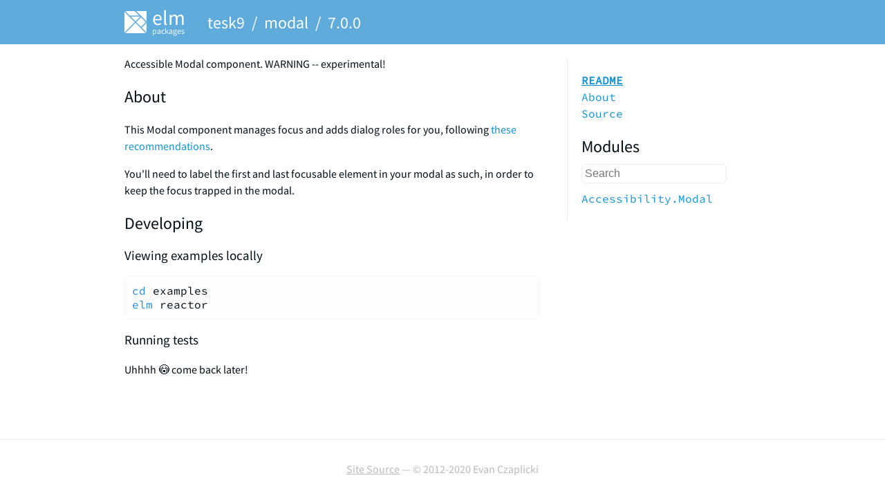

--- FILE ---
content_type: text/css
request_url: https://package.elm-lang.org/assets/highlight/styles/default.css
body_size: 1615
content:
/*

Orginal Style from ethanschoonover.com/solarized (c) Jeremy Hull <sourdrums@gmail.com>

*/

.hljs {
  display: block;
  overflow-x: auto;
  padding: 0.5em;
  background: #fdf6e3;
  color: #657b83;
  -webkit-text-size-adjust: none;
}

.hljs-comment,
.diff .hljs-header,
.hljs-doctype,
.hljs-pi,
.lisp .hljs-string,
.hljs-javadoc {
  color: #93a1a1;
}

/* Solarized Green */
.hljs-keyword,
.hljs-winutils,
.method,
.hljs-addition,
.css .hljs-tag,
.hljs-request,
.hljs-status,
.nginx .hljs-title {
  color: #859900;
}

/* Solarized Cyan */
.hljs-number,
.hljs-command,
.hljs-string,
.hljs-tag .hljs-value,
.hljs-rules .hljs-value,
.hljs-phpdoc,
.hljs-dartdoc,
.tex .hljs-formula,
.hljs-regexp,
.hljs-hexcolor,
.hljs-link_url {
  color: #2aa198;
}

/* Solarized Blue */
.hljs-title,
.hljs-localvars,
.hljs-chunk,
.hljs-decorator,
.hljs-built_in,
.hljs-identifier,
.vhdl .hljs-literal,
.hljs-id,
.css .hljs-function {
  color: #268bd2;
}

/* Solarized Yellow */
.hljs-attribute,
.hljs-variable,
.lisp .hljs-body,
.smalltalk .hljs-number,
.hljs-constant,
.hljs-class .hljs-title,
.hljs-parent,
.hljs-type,
.hljs-link_reference {
  color: #b58900;
}

/* Solarized Orange */
.hljs-preprocessor,
.hljs-preprocessor .hljs-keyword,
.hljs-pragma,
.hljs-shebang,
.hljs-symbol,
.hljs-symbol .hljs-string,
.diff .hljs-change,
.hljs-special,
.hljs-attr_selector,
.hljs-subst,
.hljs-cdata,
.css .hljs-pseudo,
.hljs-header {
  color: #cb4b16;
}

/* Solarized Red */
.hljs-deletion,
.hljs-important {
  color: #dc322f;
}

/* Solarized Violet */
.hljs-link_label {
  color: #6c71c4;
}

.tex .hljs-formula {
  background: #eee8d5;
}

--- FILE ---
content_type: text/markdown; charset=UTF-8
request_url: https://package.elm-lang.org/packages/tesk9/modal/7.0.0/README.md
body_size: 327
content:
Accessible Modal component. WARNING -- experimental!

## About

This Modal component manages focus and adds dialog roles for you, following [these recommendations](https://bitsofco.de/accessible-modal-dialog/).

You'll need to label the first and last focusable element in your modal as such, in order to keep the focus trapped in the modal.

## Developing

### Viewing examples locally

```
cd examples
elm reactor
```

### Running tests

Uhhhh 😳 come back later!


--- FILE ---
content_type: application/javascript
request_url: https://package.elm-lang.org/artifacts/e98ce62cd7fd9ae7cdce46e999f5c8580febdeba
body_size: 32735
content:
!function(e){"use strict";function n(n,e,t){return t.a=n,t.f=e,t}function o(t){return n(2,t,function(e){return function(n){return t(e,n)}})}function a(r){return n(3,r,function(t){return function(e){return function(n){return r(t,e,n)}}})}function c(u){return n(4,u,function(r){return function(t){return function(e){return function(n){return u(r,t,e,n)}}}})}function t(i){return n(5,i,function(u){return function(r){return function(t){return function(e){return function(n){return i(u,r,t,e,n)}}}}})}function r(a){return n(6,a,function(i){return function(u){return function(r){return function(t){return function(e){return function(n){return a(i,u,r,t,e,n)}}}}}})}function u(o){return n(7,o,function(a){return function(i){return function(u){return function(r){return function(t){return function(e){return function(n){return o(a,i,u,r,t,e,n)}}}}}}})}function i(c){return n(8,c,function(o){return function(a){return function(i){return function(u){return function(r){return function(t){return function(e){return function(n){return c(o,a,i,u,r,t,e,n)}}}}}}}})}function s(s){return n(9,s,function(c){return function(o){return function(a){return function(i){return function(u){return function(r){return function(t){return function(e){return function(n){return s(c,o,a,i,u,r,t,e,n)}}}}}}}}})}function l(n,e,t){return 2===n.a?n.f(e,t):n(e)(t)}function b(n,e,t,r){return 3===n.a?n.f(e,t,r):n(e)(t)(r)}function h(n,e,t,r,u){return 4===n.a?n.f(e,t,r,u):n(e)(t)(r)(u)}function f(n,e,t,r,u,i){return 5===n.a?n.f(e,t,r,u,i):n(e)(t)(r)(u)(i)}function d(n,e,t,r,u,i,a){return 6===n.a?n.f(e,t,r,u,i,a):n(e)(t)(r)(u)(i)(a)}function p(n,e,t,r,u,i,a,o){return 7===n.a?n.f(e,t,r,u,i,a,o):n(e)(t)(r)(u)(i)(a)(o)}function v(n,e,t,r,u,i,a,o,c,s){return 9===n.a?n.f(e,t,r,u,i,a,o,c,s):n(e)(t)(r)(u)(i)(a)(o)(c)(s)}function g(n,e){for(var t,r=[],u=m(n,e,0,r);u&&(t=r.pop());u=m(t.a,t.b,0,r));return u}function m(n,e,t,r){if(n===e)return!0;if("object"!=typeof n||null===n||null===e)return"function"==typeof n&&I(5),!1;if(100<t)return r.push({a:n,b:e}),!0;for(var u in n.$<0&&(n=Qe(n),e=Qe(e)),n)if(!m(n[u],e[u],t+1,r))return!1;return!0}function $(n,e,t){if("object"!=typeof n)return n===e?0:n<e?-1:1;if(void 0===n.$)return(t=$(n.a,e.a))||(t=$(n.b,e.b))?t:$(n.c,e.c);for(;n.b&&e.b&&!(t=$(n.a,e.a));n=n.b,e=e.b);return t||(n.b?1:e.b?-1:0)}var k=o(function(n,e){return $(n,e)<0}),y=o(function(n,e){return $(n,e)<1}),L=o(function(n,e){e=$(n,e);return e<0?Xe:e?Je:Ue}),w=0;function x(n,e){var t,r={};for(t in n)r[t]=n[t];for(t in e)r[t]=e[t];return r}var S=o(A);function A(n,e){if("string"==typeof n)return n+e;if(!n.b)return e;var t={$:1,a:n.a,b:e};n=n.b;for(var r=t;n.b;n=n.b)r=r.b={$:1,a:n.a,b:e};return t}var P={$:0};function _(n,e){return{$:1,a:n,b:e}}var E=o(_);function C(n){for(var e=P,t=n.length;t--;)e={$:1,a:n[t],b:e};return e}function N(n){for(var e=[];n.b;n=n.b)e.push(n.a);return e}var O=a(function(n,e,t){for(var r=[];e.b&&t.b;e=e.b,t=t.b)r.push(l(n,e.a,t.a));return C(r)}),j=o(function(t,n){return C(N(n).sort(function(n,e){return $(t(n),t(e))}))});var T=a(function(n,e,t){for(var r=Array(n),u=0;u<n;u++)r[u]=t(e+u);return r}),z=o(function(n,e){for(var t=Array(n),r=0;r<n&&e.b;r++)t[r]=e.a,e=e.b;return t.length=r,{a:t,b:e}});function I(n){throw Error("https://github.com/elm/core/blob/1.0.0/hints/"+n+".md")}var M=Math.ceil,R=Math.floor,D=Math.log;var F=o(function(n,e){return e.split(n)}),B=o(function(n,e){return e.join(n)}),G=a(function(n,e,t){return t.slice(n,e)});var q=o(function(n,e){for(var t=e.length;t--;){var r=e[t],u=e.charCodeAt(t);if(n(r=u>=56320&&57343>=u?e[--t]+r:r))return!0}return!1}),H=o(function(n,e){for(var t=e.length;t--;){var r=e[t],u=e.charCodeAt(t);if(!n(r=u>=56320&&57343>=u?e[--t]+r:r))return!1}return!0}),U=o(function(n,e){return!!~e.indexOf(n)}),J=o(function(n,e){return 0==e.indexOf(n)}),X=o(function(n,e){var t=n.length;if(t<1)return P;for(var r=0,u=[];-1<(r=e.indexOf(n,r));)u.push(r),r+=t;return C(u)});var W={$:2,b:function(n){return"number"!=typeof n||(n<=-2147483647||2147483647<=n||(0|n)!==n)&&(!isFinite(n)||n%1)?hn("an INT",n):et(n)}},Z={$:2,b:function(n){return"string"==typeof n?et(n):n instanceof String?et(n+""):hn("a STRING",n)}};var Q=o(function(n,e){return{$:6,d:n,b:e}}),V=o(function(n,e){return{$:7,e:n,b:e}});var K=o(function(n,e){return{$:10,b:e,h:n}});var Y=o(function(n,e){return{$:9,f:n,g:[e]}}),nn=a(function(n,e,t){return{$:9,f:n,g:[e,t]}}),en=c(function(n,e,t,r){return{$:9,f:n,g:[e,t,r]}}),tn=t(function(n,e,t,r,u){return{$:9,f:n,g:[e,t,r,u]}}),rn=r(function(n,e,t,r,u,i){return{$:9,f:n,g:[e,t,r,u,i]}}),un=u(function(n,e,t,r,u,i,a){return{$:9,f:n,g:[e,t,r,u,i,a]}}),an=s(function(n,e,t,r,u,i,a,o,c){return{$:9,f:n,g:[e,t,r,u,i,a,o,c]}}),on=o(function(n,e){try{return sn(n,JSON.parse(e))}catch(n){return Ve(l(Ke,"This is not valid JSON! "+n.message,e))}}),cn=o(sn);function sn(n,e){switch(n.$){case 2:return n.b(e);case 5:return null===e?et(n.c):hn("null",e);case 3:return ln(e)?fn(n.b,e,C):hn("a LIST",e);case 4:return ln(e)?fn(n.b,e,bn):hn("an ARRAY",e);case 6:var t=n.d;if("object"!=typeof e||null===e||!(t in e))return hn("an OBJECT with a field named `"+t+"`",e);var r=sn(n.b,e[t]);return Bt(r)?r:Ve(l(Ye,t,r.a));case 7:t=n.e;if(!ln(e))return hn("an ARRAY",e);if(e.length<=t)return hn("a LONGER array. Need index "+t+" but only see "+e.length+" entries",e);r=sn(n.b,e[t]);return Bt(r)?r:Ve(l(nt,t,r.a));case 8:if("object"!=typeof e||null===e||ln(e))return hn("an OBJECT",e);var u,i=P;for(u in e)if(e.hasOwnProperty(u)){r=sn(n.b,e[u]);if(!Bt(r))return Ve(l(Ye,u,r.a));i={$:1,a:{a:u,b:r.a},b:i}}return et(mt(i));case 9:for(var a=n.f,o=n.g,c=0;c<o.length;c++){r=sn(o[c],e);if(!Bt(r))return r;a=a(r.a)}return et(a);case 10:r=sn(n.b,e);return Bt(r)?sn(n.h(r.a),e):r;case 11:for(var s=P,f=n.g;f.b;f=f.b){r=sn(f.a,e);if(Bt(r))return r;s={$:1,a:r.a,b:s}}return Ve(tt(mt(s)));case 1:return Ve(l(Ke,n.a,e));case 0:return et(n.a)}}function fn(n,e,t){for(var r=e.length,u=Array(r),i=0;i<r;i++){var a=sn(n,e[i]);if(!Bt(a))return Ve(l(nt,i,a.a));u[i]=a.a}return et(t(u))}function ln(n){return Array.isArray(n)||"undefined"!=typeof FileList&&n instanceof FileList}function bn(e){return l(Ft,e.length,function(n){return e[n]})}function hn(n,e){return Ve(l(Ke,"Expecting "+n,e))}function dn(n,e){if(n===e)return!0;if(n.$!==e.$)return!1;switch(n.$){case 0:case 1:return n.a===e.a;case 2:return n.b===e.b;case 5:return n.c===e.c;case 3:case 4:case 8:return dn(n.b,e.b);case 6:return n.d===e.d&&dn(n.b,e.b);case 7:return n.e===e.e&&dn(n.b,e.b);case 9:return n.f===e.f&&pn(n.g,e.g);case 10:return n.h===e.h&&dn(n.b,e.b);case 11:return pn(n.g,e.g)}}function pn(n,e){var t=n.length;if(t!==e.length)return!1;for(var r=0;r<t;r++)if(!dn(n[r],e[r]))return!1;return!0}var vn=o(function(n,e){return JSON.stringify(e,null,n)+""});function gn(n){return n}function mn(n){return{$:0,a:n}}var $n=o(function(n,e){return{$:3,b:n,d:e}}),kn=o(function(n,e){return{$:4,b:n,d:e}});var yn=0;function Ln(n){n={$:0,e:yn++,f:n,g:null,h:[]};return Pn(n),n}function wn(e){return{$:2,b:function(n){n({$:0,a:Ln(e)})},c:null}}function xn(n,e){n.h.push(e),Pn(n)}var Sn=!1,An=[];function Pn(n){if(An.push(n),!Sn){for(Sn=!0;n=An.shift();)!function(e){for(;e.f;){var n=e.f.$;if(0===n||1===n){for(;e.g&&e.g.$!==n;)e.g=e.g.i;if(!e.g)return;e.f=e.g.b(e.f.a),e.g=e.g.i}else{if(2===n)return e.f.c=e.f.b(function(n){e.f=n,Pn(e)});if(5===n){if(0===e.h.length)return;e.f=e.f.b(e.h.shift())}else e.g={$:3===n?0:1,b:e.f.b,i:e.g},e.f=e.f.d}}}(n);Sn=!1}}function _n(n,e,t,r,u,i){var a=l(cn,n,e?e.flags:void 0);Bt(a)||I(2);var o={},c=(a=t(a.a)).a,s=i(f,c),i=function(n,e){var t,r;for(r in En){var u=En[r];u.a&&((t=t||{})[r]=u.a(r,e)),n[r]=function(n,e){var r={g:e,h:void 0},u=n.c,i=n.d,a=n.e,o=n.f;function c(t){return l($n,c,{$:5,b:function(n){var e=n.a;return 0===n.$?b(i,r,e,t):a&&o?h(u,r,e.i,e.j,t):b(u,r,a?e.i:e.j,t)}})}return r.h=Ln(l($n,c,n.b))}(u,e)}return t}(o,f);function f(n,e){s(c=(a=l(r,n,c)).a,e),In(o,a.b,u(c))}return In(o,a.b,u(c)),i?{ports:i}:{}}var En={};var Cn=o(function(e,t){return{$:2,b:function(n){e.g(t),n({$:0,a:w})},c:null}});function Nn(e){return function(n){return{$:1,k:e,l:n}}}function On(n){return{$:2,m:n}}var jn=o(function(n,e){return{$:3,n:n,o:e}}),Tn=[],zn=!1;function In(n,e,t){if(Tn.push({p:n,q:e,r:t}),!zn){zn=!0;for(var r;r=Tn.shift();)!function(n,e,t){var r,u={};for(r in Mn(!0,e,u,null),Mn(!1,t,u,null),n)xn(n[r],{$:"fx",a:u[r]||{i:P,j:P}})}(r.p,r.q,r.r);zn=!1}}function Mn(n,e,t,r){switch(e.$){case 1:var u=e.k,i=function(n,e,t,r){function u(n){for(var e=t;e;e=e.t)n=e.s(n);return n}return l(n?En[e].e:En[e].f,u,r)}(n,u,r,e.l);return void(t[u]=function(n,e,t){return t=t||{i:P,j:P},n?t.i={$:1,a:e,b:t.i}:t.j={$:1,a:e,b:t.j},t}(n,i,t[u]));case 2:for(var a=e.m;a.b;a=a.b)Mn(n,a.a,t,r);return;case 3:return void Mn(n,e.o,t,{s:e.n,t:r})}}var Rn;var Dn="undefined"!=typeof document?document:{};function Fn(n){return{$:0,a:n}}var Bn=o(function(i,a){return o(function(n,e){for(var t=[],r=0;e.b;e=e.b){var u=e.a;r+=u.b||0,t.push(u)}return r+=t.length,{$:1,c:a,d:ne(n),e:t,f:i,b:r}})}),Gn=Bn(void 0),qn=o(function(i,a){return o(function(n,e){for(var t=[],r=0;e.b;e=e.b){var u=e.a;r+=u.b.b||0,t.push(u)}return r+=t.length,{$:2,c:a,d:ne(n),e:t,f:i,b:r}})})(void 0);var Hn=o(function(n,e){return{$:4,j:n,k:e,b:1+(e.b||0)}});var Un=o(function(n,e){return{$:5,l:[n,e],m:function(){return n(e)},k:void 0}}),Jn=a(function(n,e,t){return{$:5,l:[n,e,t],m:function(){return l(n,e,t)},k:void 0}}),Xn=t(function(n,e,t,r,u){return{$:5,l:[n,e,t,r,u],m:function(){return h(n,e,t,r,u)},k:void 0}}),Wn=r(function(n,e,t,r,u,i){return{$:5,l:[n,e,t,r,u,i],m:function(){return f(n,e,t,r,u,i)},k:void 0}}),Zn=o(function(n,e){return{$:"a0",n:n,o:e}}),Qn=o(function(n,e){return{$:"a1",n:n,o:e}}),Vn=o(function(n,e){return{$:"a2",n:n,o:e}}),Kn=o(function(n,e){return{$:"a3",n:n,o:e}});var Yn;function ne(n){for(var e={};n.b;n=n.b){var t=n.a,r=t.$,u=t.n,i=t.o;"a2"!==r?(t=e[r]||(e[r]={}),"a3"===r&&"class"===u?ee(t,u,i):t[u]=i):"className"===u?ee(e,u,i):e[u]=i}return e}function ee(n,e,t){var r=n[e];n[e]=r?r+" "+t:t}function te(n,e){var t=n.$;if(5===t)return te(n.k||(n.k=n.m()),e);if(0===t)return Dn.createTextNode(n.a);if(4===t){for(var r=n.k,u=n.j;4===r.$;)"object"!=typeof u?u=[u,r.j]:u.push(r.j),r=r.k;var i={j:u,p:e};return(a=te(r,i)).elm_event_node_ref=i,a}if(3===t)return re(a=n.h(n.g),e,n.d),a;var a=n.f?Dn.createElementNS(n.f,n.c):Dn.createElement(n.c);Rn&&"a"==n.c&&a.addEventListener("click",Rn(a)),re(a,e,n.d);for(var o=n.e,c=0;c<o.length;c++)a.appendChild(te(1===t?o[c]:o[c].b,e));return a}function re(n,e,t){for(var r in t){var u=t[r];"a1"===r?function(n,e){var t,r=n.style;for(t in e)r[t]=e[t]}(n,u):"a0"===r?function(n,e,t){var r,u=n.elmFs||(n.elmFs={});for(r in t){var i=t[r],a=u[r];if(i){if(a){if(a.q.$===i.$){a.q=i;continue}n.removeEventListener(r,a)}a=function(c,n){function s(n){var e=s.q,t=sn(e.a,n);if(Bt(t)){for(var r,u=Ut(e),e=t.a,i=u?u<3?e.a:e.E:e,t=1==u?e.b:3==u&&e.ak,a=(t&&n.stopPropagation(),(2==u?e.b:3==u&&e.ah)&&n.preventDefault(),c);r=a.j;){if("function"==typeof r)i=r(i);else for(var o=r.length;o--;)i=r[o](i);a=a.p}a(i,t)}}return s.q=n,s}(e,i),n.addEventListener(r,a,Yn&&{passive:Ut(i)<2}),u[r]=a}else n.removeEventListener(r,a),u[r]=void 0}}(n,e,u):"a3"===r?function(n,e){for(var t in e){var r=e[t];void 0!==r?n.setAttribute(t,r):n.removeAttribute(t)}}(n,u):"a4"===r?function(n,e){for(var t in e){var r=e[t],u=r.f,r=r.o;void 0!==r?n.setAttributeNS(u,t,r):n.removeAttributeNS(u,t)}}(n,u):("value"!==r&&"checked"!==r||n[r]!==u)&&(n[r]=u)}}try{window.addEventListener("t",null,Object.defineProperty({},"passive",{get:function(){Yn=!0}}))}catch(n){}function ue(n,e){var t=[];return ae(n,e,t,0),t}function ie(n,e,t,r){r={$:e,r:t,s:r,t:void 0,u:void 0};return n.push(r),r}function ae(n,e,t,r){if(n!==e){var u=n.$,i=e.$;if(u!==i){if(1!==u||2!==i)return void ie(t,0,r,e);e=function(n){for(var e=n.e,t=e.length,r=Array(t),u=0;u<t;u++)r[u]=e[u].b;return{$:1,c:n.c,d:n.d,e:r,f:n.f,b:n.b}}(e),i=1}switch(i){case 5:for(var a=n.l,o=e.l,c=a.length,s=c===o.length;s&&c--;)s=a[c]===o[c];if(s)return void(e.k=n.k);e.k=e.m();var f=[];return ae(n.k,e.k,f,0),void(0<f.length&&ie(t,1,r,f));case 4:for(var l=n.j,b=e.j,h=!1,d=n.k;4===d.$;)h=!0,"object"!=typeof l?l=[l,d.j]:l.push(d.j),d=d.k;for(var p=e.k;4===p.$;)h=!0,"object"!=typeof b?b=[b,p.j]:b.push(p.j),p=p.k;return h&&l.length!==b.length?void ie(t,0,r,e):((h?function(n,e){for(var t=0;t<n.length;t++)if(n[t]!==e[t])return!1;return!0}(l,b):l===b)||ie(t,2,r,b),void ae(d,p,t,r+1));case 0:return void(n.a!==e.a&&ie(t,3,r,e.a));case 1:return void oe(n,e,t,r,se);case 2:return void oe(n,e,t,r,fe);case 3:if(n.h!==e.h)return void ie(t,0,r,e);f=ce(n.d,e.d);f&&ie(t,4,r,f);f=e.i(n.g,e.g);return void(f&&ie(t,5,r,f))}}}function oe(n,e,t,r,u){var i;n.c===e.c&&n.f===e.f?((i=ce(n.d,e.d))&&ie(t,4,r,i),u(n,e,t,r)):ie(t,0,r,e)}function ce(n,e,t){var r,u,i,a,o;for(u in n)"a1"!==u&&"a0"!==u&&"a3"!==u&&"a4"!==u?u in e?(i=n[u])===(a=e[u])&&"value"!==u&&"checked"!==u||"a0"===t&&function(n,e){return n.$==e.$&&dn(n.a,e.a)}(i,a)||((r=r||{})[u]=a):(r=r||{})[u]=t?"a1"===t?"":"a0"===t||"a3"===t?void 0:{f:n[u].f,o:void 0}:"string"==typeof n[u]?"":null:(a=ce(n[u],e[u]||{},u))&&((r=r||{})[u]=a);for(o in e)o in n||((r=r||{})[o]=e[o]);return r}function se(n,e,t,r){var u=n.e,i=e.e,n=u.length,e=i.length;e<n?ie(t,6,r,{v:e,i:n-e}):n<e&&ie(t,7,r,{v:n,e:i});for(var a=n<e?n:e,o=0;o<a;o++){var c=u[o];ae(c,i[o],t,++r),r+=c.b||0}}function fe(n,e,t,r){for(var u=[],i={},a=[],o=n.e,c=e.e,s=o.length,f=c.length,l=0,b=0,h=r;l<s&&b<f;){var d,p=(d=o[l]).a,v=(P=c[b]).a,g=d.b,m=P.b,$=void 0,k=void 0;if(p!==v){var y,L,w,x,S=o[l+1],A=c[b+1];if(S&&(L=S.b,k=v===(y=S.a)),A&&(x=A.b,$=p===(w=A.a)),$&&k)ae(g,x,u,++h),be(i,u,p,m,b,a),h+=g.b||0,he(i,u,p,L,++h),h+=L.b||0,l+=2,b+=2;else if($)h++,be(i,u,v,m,b,a),ae(g,x,u,h),h+=g.b||0,l+=1,b+=2;else if(k)he(i,u,p,g,++h),h+=g.b||0,ae(L,m,u,++h),h+=L.b||0,l+=2,b+=1;else{if(!S||y!==w)break;he(i,u,p,g,++h),be(i,u,v,m,b,a),h+=g.b||0,ae(L,x,u,++h),h+=L.b||0,l+=2,b+=2}}else ae(g,m,u,++h),h+=g.b||0,l++,b++}for(;l<s;)he(i,u,(d=o[l]).a,g=d.b,++h),h+=g.b||0,l++;for(;b<f;){var P,_=_||[];be(i,u,(P=c[b]).a,P.b,void 0,_),b++}(0<u.length||0<a.length||_)&&ie(t,8,r,{w:u,x:a,y:_})}var le="_elmW6BL";function be(n,e,t,r,u,i){var a=n[t];if(!a)return i.push({r:u,A:a={c:0,z:r,r:u,s:void 0}}),void(n[t]=a);if(1===a.c){i.push({r:u,A:a}),a.c=2;var o=[];return ae(a.z,r,o,a.r),a.r=u,void(a.s.s={w:o,A:a})}be(n,e,t+le,r,u,i)}function he(n,e,t,r,u){var i=n[t];if(i){if(0===i.c){i.c=2;var a=[];return ae(r,i.z,a,u),void ie(e,9,u,{w:a,A:i})}he(n,e,t+le,r,u)}else{e=ie(e,9,u,void 0);n[t]={c:1,z:r,r:u,s:e}}}function de(n,e,t,r){!function n(e,t,r,u,i,a,o){var c=r[u];var s=c.r;for(;s===i;){var f,l=c.$;if(1===l?de(e,t.k,c.s,o):8===l?(c.t=e,c.u=o,0<(f=c.s.w).length&&n(e,t,f,0,i,a,o)):9===l?(c.t=e,c.u=o,(l=c.s)&&(l.A.s=e,0<(f=l.w).length&&n(e,t,f,0,i,a,o))):(c.t=e,c.u=o),!(c=r[++u])||(s=c.r)>a)return u}var b=t.$;if(4===b){for(var h=t.k;4===h.$;)h=h.k;return n(e,h,r,u,i+1,a,e.elm_event_node_ref)}var d=t.e;var p=e.childNodes;for(var v=0;v<d.length;v++){var g=1===b?d[v]:d[v].b,m=++i+(g.b||0);if(i<=s&&s<=m&&(u=n(p[v],g,r,u,i,m,o),!(c=r[u])||(s=c.r)>a))return u;i=m}return u}(n,e,t,0,0,e.b,r)}function pe(n,e,t,r){return 0===t.length?n:(de(n,e,t,r),ve(n,t))}function ve(n,e){for(var t=0;t<e.length;t++){var r=e[t],u=r.t,r=function(n,e){switch(e.$){case 0:return function(n,e,t){var r=n.parentNode,t=te(e,t);t.elm_event_node_ref||(t.elm_event_node_ref=n.elm_event_node_ref);r&&t!==n&&r.replaceChild(t,n);return t}(n,e.s,e.u);case 4:return re(n,e.u,e.s),n;case 3:return n.replaceData(0,n.length,e.s),n;case 1:return ve(n,e.s);case 2:return n.elm_event_node_ref?n.elm_event_node_ref.j=e.s:n.elm_event_node_ref={j:e.s,p:e.u},n;case 6:for(var t=e.s,r=0;r<t.i;r++)n.removeChild(n.childNodes[t.v]);return n;case 7:for(var u=(t=e.s).e,i=n.childNodes[r=t.v];r<u.length;r++)n.insertBefore(te(u[r],e.u),i);return n;case 9:if(!(t=e.s))return n.parentNode.removeChild(n),n;var a=t.A;return void 0!==a.r&&n.parentNode.removeChild(n),a.s=ve(n,t.w),n;case 8:return function(n,e){var t=e.s,r=function(n,e){if(n){for(var t=Dn.createDocumentFragment(),r=0;r<n.length;r++){var u=n[r].A;t.appendChild(2===u.c?u.s:te(u.z,e.u))}return t}}(t.y,e);n=ve(n,t.w);for(var u=t.x,i=0;i<u.length;i++){var a=u[i],o=a.A,o=2===o.c?o.s:te(o.z,e.u);n.insertBefore(o,n.childNodes[a.r])}r&&n.appendChild(r);return n}(n,e);case 5:return e.s(n);default:I(10)}}(u,r);u===n&&(n=r)}return n}function ge(n){if(3===n.nodeType)return{$:0,a:n.textContent};if(1!==n.nodeType)return{$:0,a:""};for(var e=P,t=n.attributes,r=t.length;r--;)var u=t[r],e={$:1,a:l(Kn,u.name,u.value),b:e};for(var i=n.tagName.toLowerCase(),a=P,o=n.childNodes,r=o.length;r--;)a={$:1,a:ge(o[r]),b:a};return b(Gn,i,e,a)}var me=c(function(e,n,t,r){return _n(n,r,e.bC,e.bY,e.bQ,function(r,n){var u=e.ai&&e.ai(r),i=e.b$,a=Dn.title,o=Dn.body,c=ge(o);return ke(n,function(n){Rn=u;var e=i(n),t=Gn("body")(P)(e.bk),n=ue(c,t);o=pe(o,c,n,r),c=t,Rn=0,a!==e.bV&&(Dn.title=a=e.bV)})})}),$e="undefined"!=typeof requestAnimationFrame?requestAnimationFrame:function(n){return setTimeout(n,1e3/60)};function ke(t,r){r(t);var u=0;function i(){u=1===u?0:($e(i),r(t),1)}return function(n,e){t=n,e?(r(t),2===u&&(u=1)):(0===u&&$e(i),u=2)}}function ye(){return ar(Dn.location.href).a||I(1)}var Le=o(function(n,e){return l(Rr,or,{$:2,b:function(){history.pushState({},"",e),n()},c:null})}),we={addEventListener:function(){},removeEventListener:function(){}},xe="undefined"!=typeof document?document:we,Se="undefined"!=typeof window?window:we;function Ae(t,r){return{$:2,b:function(e){$e(function(){var n=document.getElementById(t);e(n?{$:0,a:r(n)}:{$:1,a:Jt(t)})})},c:null}}function Pe(){var n=xe.body,e=xe.documentElement;return{bc:Math.max(n.scrollWidth,n.offsetWidth,e.scrollWidth,e.offsetWidth,e.clientWidth),aG:Math.max(n.scrollHeight,n.offsetHeight,e.scrollHeight,e.offsetHeight,e.clientHeight)}}var _e=o(function(n,e){return t=function(){return Se.scroll(n,e),w},{$:2,b:function(n){$e(function(){n({$:0,a:t()})})},c:null};var t});var Ee=o(function(r,u){return{$:2,b:function(e){var n=new XMLHttpRequest;!function(n,e){vu(e)&&n.addEventListener("progress",function(n){n.lengthComputable&&Ln(e.a({bn:n.loaded,bo:n.total}))})}(n,u),n.addEventListener("error",function(){e({$:1,a:du})}),n.addEventListener("timeout",function(){e({$:1,a:pu})}),n.addEventListener("load",function(){e(function(n,e){var t=function(n){return{am:n.responseURL,bP:{bq:n.status,E:n.statusText},aF:function(n){var e=Fr;if(!n)return e;for(var t=n.split("\r\n"),r=t.length;r--;){var u,i,a=t[r],o=a.indexOf(": ");0<o&&(u=a.substring(0,o),i=a.substring(2+o),e=b(Eu,u,function(n){return rt(vu(n)?i+", "+n.a:i)},e))}return e}(n.getAllResponseHeaders()),bk:n.response}}(n);if(n.status<200||300<=n.status)return t.body=n.responseText,{$:1,a:bu(t)};e=e(t);return Bt(e)?{$:0,a:e.a}:(t.body=n.responseText,{$:1,a:l(lu,e.a,t)})}(n,r.aA.a))});try{n.open(r.bG,r.am,!0)}catch(n){return e({$:1,a:hu(r.am)})}!function(n,e){for(var t=e.aF;t.b;t=t.b)n.setRequestHeader(t.a.a,t.a.b);n.responseType=e.aA.b,n.withCredentials=e.b1,vu(e.a8)&&(n.timeout=e.a8.a)}(n,r);var t=r.bk;return n.send(gu(t)?(n.setRequestHeader("Content-Type",t.a),t.b):t.a),function(){n.abort()}},c:null}});var Ce=t(function(n,e,t,r,u){for(var i=n.length,a=e+i<=u.length,o=0;a&&o<i;)var c=u.charCodeAt(e),a=n[o++]===u[e++]&&(10==c?(t++,r=1):(r++,55296==(63488&c)?n[o++]===u[e++]:1));return{a:a?e:-1,b:t,c:r}}),Ne=a(function(n,e,t){return e<t.length?55296==(63488&t.charCodeAt(e))?n(t.substr(e,2))?e+2:-1:n(t[e])?"\n"===t[e]?-2:e+1:-1:-1});var Oe=a(function(n,e,t){return function(n,e,t,r){return{$:3,d:ne(n),g:e,h:t,i:r}}(e,{a:n,b:t},je,Te)});function je(n){return l(Me,n,Dn.createElement("div"))}function Te(n,e){return(n.b!==e.b||n.a!==e.a)&&Me(e)}var ze,Ie,Me=o(function(n,e){var t;return e.innerHTML=Re(n.b,{highlight:function(n,e){return!e&&vu(t.bu)&&(e=t.bu.a),"undefined"!=typeof hljs&&e&&~hljs.listLanguages().indexOf(e)?hljs.highlight(e,n,!0).value:n},gfm:n=(t=n.a).by.a,tables:n&&n.bS,breaks:n&&n.bm,sanitize:t.bM,smartypants:t.bN}),e}),Re=(Ie=(ze={}).exports={},function(){var l={newline:/^\n+/,code:/^( {4}[^\n]+\n*)+/,fences:e,hr:/^( *[-*_]){3,} *(?:\n+|$)/,heading:/^ *(#{1,6}) *([^\n]+?) *#* *(?:\n+|$)/,nptable:e,lheading:/^([^\n]+)\n *(=|-){2,} *(?:\n+|$)/,blockquote:/^( *>[^\n]+(\n(?!def)[^\n]+)*\n*)+/,list:/^( *)(bull) [\s\S]+?(?:hr|def|\n{2,}(?! )(?!\1bull )\n*|\s*$)/,html:/^ *(?:comment *(?:\n|\s*$)|closed *(?:\n{2,}|\s*$)|closing *(?:\n{2,}|\s*$))/,def:/^ *\[([^\]]+)\]: *<?([^\s>]+)>?(?: +["(]([^\n]+)[")])? *(?:\n+|$)/,table:e,paragraph:/^((?:[^\n]+\n?(?!hr|heading|lheading|blockquote|tag|def))+)\n*/,text:/^[^\n]+/};function c(n){this.tokens=[],this.tokens.links={},this.options=n||h.defaults,this.rules=l.normal,this.options.gfm&&(this.rules=this.options.tables?l.tables:l.gfm)}l.bullet=/(?:[*+-]|\d+\.)/,l.item=/^( *)(bull) [^\n]*(?:\n(?!\1bull )[^\n]*)*/,l.item=n(l.item,"gm")(/bull/g,l.bullet)(),l.list=n(l.list)(/bull/g,l.bullet)("hr","\\n+(?=\\1?(?:[-*_] *){3,}(?:\\n+|$))")("def","\\n+(?="+l.def.source+")")(),l.blockquote=n(l.blockquote)("def",l.def)(),l._tag="(?!(?:a|em|strong|small|s|cite|q|dfn|abbr|data|time|code|var|samp|kbd|sub|sup|i|b|u|mark|ruby|rt|rp|bdi|bdo|span|br|wbr|ins|del|img)\\b)\\w+(?!:/|[^\\w\\s@]*@)\\b",l.html=n(l.html)("comment",/<!--[\s\S]*?-->/)("closed",/<(tag)[\s\S]+?<\/\1>/)("closing",/<tag(?:"[^"]*"|'[^']*'|[^'">])*?>/)(/tag/g,l._tag)(),l.paragraph=n(l.paragraph)("hr",l.hr)("heading",l.heading)("lheading",l.lheading)("blockquote",l.blockquote)("tag","<"+l._tag)("def",l.def)(),l.normal=b({},l),l.gfm=b({},l.normal,{fences:/^ *(`{3,}|~{3,})[ \.]*(\S+)? *\n([\s\S]*?)\s*\1 *(?:\n+|$)/,paragraph:/^/,heading:/^ *(#{1,6}) +([^\n]+?) *#* *(?:\n+|$)/}),l.gfm.paragraph=n(l.paragraph)("(?!","(?!"+l.gfm.fences.source.replace("\\1","\\2")+"|"+l.list.source.replace("\\1","\\3")+"|")(),l.tables=b({},l.gfm,{nptable:/^ *(\S.*\|.*)\n *([-:]+ *\|[-| :]*)\n((?:.*\|.*(?:\n|$))*)\n*/,table:/^ *\|(.+)\n *\|( *[-:]+[-| :]*)\n((?: *\|.*(?:\n|$))*)\n*/}),c.rules=l,c.lex=function(n,e){return new c(e).lex(n)},c.prototype.lex=function(n){return n=n.replace(/\r\n|\r/g,"\n").replace(/\t/g,"    ").replace(/\u00a0/g," ").replace(/\u2424/g,"\n"),this.token(n,!0)},c.prototype.token=function(n,e,t){for(var r,u,i,a,o,c,s,f,n=n.replace(/^ +$/gm,"");n;)if((u=this.rules.newline.exec(n))&&(n=n.substring(u[0].length),1<u[0].length&&this.tokens.push({type:"space"})),u=this.rules.code.exec(n))n=n.substring(u[0].length),u=u[0].replace(/^ {4}/gm,""),this.tokens.push({type:"code",text:this.options.pedantic?u:u.replace(/\n+$/,"")});else if(u=this.rules.fences.exec(n))n=n.substring(u[0].length),this.tokens.push({type:"code",lang:u[2],text:u[3]||""});else if(u=this.rules.heading.exec(n))n=n.substring(u[0].length),this.tokens.push({type:"heading",depth:u[1].length,text:u[2]});else if(e&&(u=this.rules.nptable.exec(n))){for(n=n.substring(u[0].length),o={type:"table",header:u[1].replace(/^ *| *\| *$/g,"").split(/ *\| */),align:u[2].replace(/^ *|\| *$/g,"").split(/ *\| */),cells:u[3].replace(/\n$/,"").split("\n")},s=0;s<o.align.length;s++)o.align[s]=/^ *-+: *$/.test(o.align[s])?"right":/^ *:-+: *$/.test(o.align[s])?"center":/^ *:-+ *$/.test(o.align[s])?"left":null;for(s=0;s<o.cells.length;s++)o.cells[s]=o.cells[s].split(/ *\| */);this.tokens.push(o)}else if(u=this.rules.lheading.exec(n))n=n.substring(u[0].length),this.tokens.push({type:"heading",depth:"="===u[2]?1:2,text:u[1]});else if(u=this.rules.hr.exec(n))n=n.substring(u[0].length),this.tokens.push({type:"hr"});else if(u=this.rules.blockquote.exec(n))n=n.substring(u[0].length),this.tokens.push({type:"blockquote_start"}),u=u[0].replace(/^ *> ?/gm,""),this.token(u,e,!0),this.tokens.push({type:"blockquote_end"});else if(u=this.rules.list.exec(n)){for(n=n.substring(u[0].length),this.tokens.push({type:"list_start",ordered:1<(i=u[2]).length}),r=!1,f=(u=u[0].match(this.rules.item)).length,s=0;s<f;s++)c=(o=u[s]).length,~(o=o.replace(/^ *([*+-]|\d+\.) +/,"")).indexOf("\n ")&&(c-=o.length,o=o.replace(this.options.pedantic?/^ {1,4}/gm:RegExp("^ {1,"+c+"}","gm"),"")),this.options.smartLists&&s!==f-1&&(i===(a=l.bullet.exec(u[s+1])[0])||1<i.length&&1<a.length||(n=u.slice(s+1).join("\n")+n,s=f-1)),a=r||/\n\n(?!\s*$)/.test(o),s!==f-1&&(r="\n"==(o[0|o.length-1]||""),a=a||r),this.tokens.push({type:a?"loose_item_start":"list_item_start"}),this.token(o,!1,t),this.tokens.push({type:"list_item_end"});this.tokens.push({type:"list_end"})}else if(u=this.rules.html.exec(n))n=n.substring(u[0].length),this.tokens.push({type:this.options.sanitize?"paragraph":"html",pre:!this.options.sanitizer&&("pre"===u[1]||"script"===u[1]||"style"===u[1]),text:u[0]});else if(!t&&e&&(u=this.rules.def.exec(n)))n=n.substring(u[0].length),this.tokens.links[u[1].toLowerCase()]={href:u[2],title:u[3]};else if(e&&(u=this.rules.table.exec(n))){for(n=n.substring(u[0].length),o={type:"table",header:u[1].replace(/^ *| *\| *$/g,"").split(/ *\| */),align:u[2].replace(/^ *|\| *$/g,"").split(/ *\| */),cells:u[3].replace(/(?: *\| *)?\n$/,"").split("\n")},s=0;s<o.align.length;s++)o.align[s]=/^ *-+: *$/.test(o.align[s])?"right":/^ *:-+: *$/.test(o.align[s])?"center":/^ *:-+ *$/.test(o.align[s])?"left":null;for(s=0;s<o.cells.length;s++)o.cells[s]=o.cells[s].replace(/^ *\| *| *\| *$/g,"").split(/ *\| */);this.tokens.push(o)}else if(e&&(u=this.rules.paragraph.exec(n)))n=n.substring(u[0].length),this.tokens.push({type:"paragraph",text:"\n"==(u[1][0|u[1].length-1]||"")?u[1].slice(0,-1):u[1]});else if(u=this.rules.text.exec(n))n=n.substring(u[0].length),this.tokens.push({type:"text",text:u[0]});else if(n)throw Error("Infinite loop on byte: "+n.charCodeAt(0));return this.tokens};var t={escape:/^\\([\\`*{}\[\]()#+\-.!_>])/,autolink:/^<([^ >]+(@|:\/)[^ >]+)>/,url:e,tag:/^<!--[\s\S]*?-->|^<\/?\w+(?:"[^"]*"|'[^']*'|[^'">])*?>/,link:/^!?\[(inside)\]\(href\)/,reflink:/^!?\[(inside)\]\s*\[([^\]]*)\]/,nolink:/^!?\[((?:\[[^\]]*\]|[^\[\]])*)\]/,strong:/^_\_([\s\S]+?)_\_(?!_)|^\*\*([\s\S]+?)\*\*(?!\*)/,em:/^\b_((?:[^_]|_\_)+?)_\b|^\*((?:\*\*|[\s\S])+?)\*(?!\*)/,code:/^(`+)\s*([\s\S]*?[^`])\s*\1(?!`)/,br:/^ {2,}\n(?!\s*$)/,del:e,text:/^[\s\S]+?(?=[\\<!\[_*`]| {2,}\n|$)/};function r(n,e){if(this.options=e||h.defaults,this.links=n,this.rules=t.normal,this.renderer=this.options.renderer||new u,this.renderer.options=this.options,!this.links)throw Error("Tokens array requires a `links` property.");this.options.gfm?this.rules=this.options.breaks?t.breaks:t.gfm:this.options.pedantic&&(this.rules=t.pedantic)}function u(n){this.options=n||{}}function s(n){this.tokens=[],this.token=null,this.options=n||h.defaults,this.options.renderer=this.options.renderer||new u,this.renderer=this.options.renderer,this.renderer.options=this.options}function f(n,e){return n.replace(e?/&/g:/&(?!#?\w+;)/g,"&amp;").replace(/</g,"&lt;").replace(/>/g,"&gt;").replace(/"/g,"&quot;").replace(/'/g,"&#39;")}function n(r,u){return r=r.source,u=u||"",function n(e,t){return e?(t=(t=t.source||t).replace(/(^|[^\[])\^/g,"$1"),r=r.replace(e,t),n):RegExp(r,u)}}function e(){}function b(n){for(var e,t,r=1;r<arguments.length;r++)for(t in e=arguments[r])Object.prototype.hasOwnProperty.call(e,t)&&(n[t]=e[t]);return n}function h(n,t,r){if(r||"function"==typeof t){r||(r=t,t=null);var u,i=(t=b({},h.defaults,t||{})).highlight,e=0;try{u=c.lex(n,t)}catch(n){return r(n)}var a=u.length,o=function(e){if(e)return t.highlight=i,r(e);var n;try{n=s.parse(u,t)}catch(n){e=n}return t.highlight=i,e?r(e):r(null,n)};if(!i||i.length<3)return o();if(delete t.highlight,!a)return o();for(;e<u.length;e++)!function(t){"code"!==t.type?--a||o():i(t.text,t.lang,function(n,e){return n?o(n):null==e||e===t.text?--a||o():(t.text=e,t.escaped=!0,void(--a||o()))})}(u[e])}else try{return t=t&&b({},h.defaults,t),s.parse(c.lex(n,t),t)}catch(n){if(n.message+="\nPlease report this to https://github.com/chjj/marked.",(t||h.defaults).silent)return"<p>An error occured:</p><pre>"+f(n.message+"",!0)+"</pre>";throw n}}t._inside=/(?:\[[^\]]*\]|[^\[\]]|\](?=[^\[]*\]))*/,t._href=/\s*<?([\s\S]*?)>?(?:\s+['"]([\s\S]*?)['"])?\s*/,t.link=n(t.link)("inside",t._inside)("href",t._href)(),t.reflink=n(t.reflink)("inside",t._inside)(),t.normal=b({},t),t.pedantic=b({},t.normal,{strong:/^_\_(?=\S)([\s\S]*?\S)_\_(?!_)|^\*\*(?=\S)([\s\S]*?\S)\*\*(?!\*)/,em:/^_(?=\S)([\s\S]*?\S)_(?!_)|^\*(?=\S)([\s\S]*?\S)\*(?!\*)/}),t.gfm=b({},t.normal,{escape:n(t.escape)("])","~|])")(),url:/^(https?:\/\/[^\s<]+[^<.,:;"')\]\s])/,del:/^~~(?=\S)([\s\S]*?\S)~~/,text:n(t.text)("]|","~]|")("|","|https?://|")()}),t.breaks=b({},t.gfm,{br:n(t.br)("{2,}","*")(),text:n(t.gfm.text)("{2,}","*")()}),r.rules=t,r.output=function(n,e,t){return new r(e,t).output(n)},r.prototype.output=function(n){for(var e,t,r,u,i="";n;)if(u=this.rules.escape.exec(n))n=n.substring(u[0].length),i+=u[1];else if(u=this.rules.autolink.exec(n))n=n.substring(u[0].length),r="@"===u[2]?(t=this.mangle(":"==(u[1][6]||"")?u[1].substring(7):u[1]),this.mangle("mailto:")+t):t=f(u[1]),i+=this.renderer.link(r,null,t);else if(this.inLink||!(u=this.rules.url.exec(n))){if(u=this.rules.tag.exec(n))!this.inLink&&/^<a /i.test(u[0])?this.inLink=!0:this.inLink&&/^<\/a>/i.test(u[0])&&(this.inLink=!1),n=n.substring(u[0].length),i+=this.options.sanitize?this.options.sanitizer?this.options.sanitizer(u[0]):f(u[0]):u[0];else if(u=this.rules.link.exec(n))n=n.substring(u[0].length),this.inLink=!0,i+=this.outputLink(u,{href:u[2],title:u[3]}),this.inLink=!1;else if((u=this.rules.reflink.exec(n))||(u=this.rules.nolink.exec(n)))n=n.substring(u[0].length),e=(u[2]||u[1]).replace(/\s+/g," "),(e=this.links[e.toLowerCase()])&&e.href?(this.inLink=!0,i+=this.outputLink(u,e),this.inLink=!1):(i+=u[0][0]||"",n=u[0].substring(1)+n);else if(u=this.rules.strong.exec(n))n=n.substring(u[0].length),i+=this.renderer.strong(this.output(u[2]||u[1]));else if(u=this.rules.em.exec(n))n=n.substring(u[0].length),i+=this.renderer.em(this.output(u[2]||u[1]));else if(u=this.rules.code.exec(n))n=n.substring(u[0].length),i+=this.renderer.codespan(f(u[2],!0));else if(u=this.rules.br.exec(n))n=n.substring(u[0].length),i+=this.renderer.br();else if(u=this.rules.del.exec(n))n=n.substring(u[0].length),i+=this.renderer.del(this.output(u[1]));else if(u=this.rules.text.exec(n))n=n.substring(u[0].length),i+=this.renderer.text(f(this.smartypants(u[0])));else if(n)throw Error("Infinite loop on byte: "+n.charCodeAt(0))}else n=n.substring(u[0].length),t=f(u[1]),i+=this.renderer.link(r=t,null,t);return i},r.prototype.outputLink=function(n,e){var t=f(e.href),e=e.title?f(e.title):null;return"!"!=(n[0][0]||"")?this.renderer.link(t,e,this.output(n[1])):this.renderer.image(t,e,f(n[1]))},r.prototype.smartypants=function(n){return this.options.smartypants?n.replace(/---/g,"—").replace(/--/g,"–").replace(/(^|[-\u2014\/(\[{"\s])'/g,"$1‘").replace(/'/g,"’").replace(/(^|[-\u2014\/(\[{\u2018\s])"/g,"$1“").replace(/"/g,"”").replace(/\.{3}/g,"…"):n},r.prototype.mangle=function(n){if(!this.options.mangle)return n;for(var e,t="",r=n.length,u=0;u<r;u++)e=n.charCodeAt(u),t+="&#"+(e=.5<Math.random()?"x"+e.toString(16):e)+";";return t},u.prototype.code=function(n,e,t){var r;return!this.options.highlight||null!=(r=this.options.highlight(n,e))&&r!==n&&(t=!0,n=r),e?'<pre><code class="'+this.options.langPrefix+f(e,!0)+'">'+(t?n:f(n,!0))+"\n</code></pre>\n":"<pre><code>"+(t?n:f(n,!0))+"\n</code></pre>"},u.prototype.blockquote=function(n){return"<blockquote>\n"+n+"</blockquote>\n"},u.prototype.html=function(n){return n},u.prototype.heading=function(n,e,t){return"<h"+e+' id="'+this.options.headerPrefix+t.toLowerCase().replace(/[^\w]+/g,"-")+'">'+n+"</h"+e+">\n"},u.prototype.hr=function(){return this.options.xhtml?"<hr/>\n":"<hr>\n"},u.prototype.list=function(n,e){e=e?"ol":"ul";return"<"+e+">\n"+n+"</"+e+">\n"},u.prototype.listitem=function(n){return"<li>"+n+"</li>\n"},u.prototype.paragraph=function(n){return"<p>"+n+"</p>\n"},u.prototype.table=function(n,e){return"<table>\n<thead>\n"+n+"</thead>\n<tbody>\n"+e+"</tbody>\n</table>\n"},u.prototype.tablerow=function(n){return"<tr>\n"+n+"</tr>\n"},u.prototype.tablecell=function(n,e){var t=e.header?"th":"td";return(e.align?"<"+t+' style="text-align:'+e.align+'">':"<"+t+">")+n+"</"+t+">\n"},u.prototype.strong=function(n){return"<strong>"+n+"</strong>"},u.prototype.em=function(n){return"<em>"+n+"</em>"},u.prototype.codespan=function(n){return"<code>"+n+"</code>"},u.prototype.br=function(){return this.options.xhtml?"<br/>":"<br>"},u.prototype.del=function(n){return"<del>"+n+"</del>"},u.prototype.link=function(n,e,t){if(this.options.sanitize){try{var r=decodeURIComponent(n.replace(/&(#(?:\d+)|(?:#x[0-9A-Fa-f]+)|(?:\w+));?/g,function(n,e){return"colon"===(e=e.toLowerCase())?":":"#"==(e[0]||"")?String.fromCharCode("x"==(e[1]||"")?parseInt(e.substring(2),16):+e.substring(1)):""})).replace(/[^\w:]/g,"").toLowerCase()}catch(n){return""}if(!r.indexOf("javascript:")||!r.indexOf("vbscript:")||!r.indexOf("data:"))return""}n='<a href="'+n+'"';return e&&(n+=' title="'+e+'"'),n+=">"+t+"</a>"},u.prototype.image=function(n,e,t){t='<img src="'+n+'" alt="'+t+'"';return e&&(t+=' title="'+e+'"'),t+=this.options.xhtml?"/>":">"},u.prototype.text=function(n){return n},s.parse=function(n,e,t){return new s(e).parse(n)},s.prototype.parse=function(n){this.inline=new r(n.links,this.options),this.tokens=n.reverse();for(var e="";this.next();)e+=this.tok();return e},s.prototype.next=function(){return this.token=this.tokens.pop()},s.prototype.peek=function(){return this.tokens[this.tokens.length-1]||0},s.prototype.parseText=function(){for(var n=this.token.text;"text"===this.peek().type;)n+="\n"+this.next().text;return this.inline.output(n)},s.prototype.tok=function(){switch(this.token.type){case"space":return"";case"hr":return this.renderer.hr();case"heading":return this.renderer.heading(this.inline.output(this.token.text),this.token.depth,this.token.text);case"code":return this.renderer.code(this.token.text,this.token.lang,this.token.escaped);case"table":for(var n,e,t="",r="",u="",i=0;i<this.token.header.length;i++)u+=this.renderer.tablecell(this.inline.output(this.token.header[i]),{header:!0,align:this.token.align[i]});for(t+=this.renderer.tablerow(u),i=0;i<this.token.cells.length;i++){for(n=this.token.cells[i],u="",e=0;e<n.length;e++)u+=this.renderer.tablecell(this.inline.output(n[e]),{header:!1,align:this.token.align[e]});r+=this.renderer.tablerow(u)}return this.renderer.table(t,r);case"blockquote_start":for(r="";"blockquote_end"!==this.next().type;)r+=this.tok();return this.renderer.blockquote(r);case"list_start":for(var r="",a=this.token.ordered;"list_end"!==this.next().type;)r+=this.tok();return this.renderer.list(r,a);case"list_item_start":for(r="";"list_item_end"!==this.next().type;)r+="text"===this.token.type?this.parseText():this.tok();return this.renderer.listitem(r);case"loose_item_start":for(r="";"list_item_end"!==this.next().type;)r+=this.tok();return this.renderer.listitem(r);case"html":a=this.token.pre||this.options.pedantic?this.token.text:this.inline.output(this.token.text);return this.renderer.html(a);case"paragraph":return this.renderer.paragraph(this.inline.output(this.token.text));case"text":return this.renderer.paragraph(this.parseText())}},e.exec=e,h.options=h.setOptions=function(n){return b(h.defaults,n),h},h.defaults={gfm:!0,tables:!0,breaks:!1,pedantic:!1,sanitize:!1,sanitizer:null,mangle:!0,smartLists:!1,silent:!1,highlight:null,langPrefix:"lang-",smartypants:!1,headerPrefix:"",renderer:new u,xhtml:!1},h.Parser=s,h.parser=s.parse,h.Renderer=u,h.Lexer=c,h.lexer=c.lex,h.InlineLexer=r,h.inlineLexer=r.output,h.parse=h,void 0!==ze&&"object"==typeof Ie?ze.exports=h:"function"==typeof define&&define.amd?define(function(){return h}):this.marked=h}.call(function(){return this||("undefined"!=typeof window?window:global)}()),ze.exports);function De(n){return l(st,"\n    ",l(ft,"\n",n))}function Fe(n){return b(lt,o(function(n,e){return e+1}),0,n)}function Be(n){return 97<=(n=gt(n))&&n<=122}function Ge(n){return(n=gt(n))<=90&&65<=n}function qe(n){return Be(n)||Ge(n)||function(n){n=gt(n);return n<=57&&48<=n}(n)}function He(n){return n}var Ue=1,Je=2,Xe=0,We=E,Ze=a(function(n,e,t){for(;;){if(-2===t.$)return e;var r=t.d,u=n,i=b(n,t.b,t.c,b(Ze,n,e,t.e));n=u,e=i,t=r}}),Qe=function(n){return b(Ze,a(function(n,e,t){return l(We,{a:n,b:e},t)}),P,n)},Ve=function(n){return{$:1,a:n}},Ke=o(function(n,e){return{$:3,a:n,b:e}}),Ye=o(function(n,e){return{$:0,a:n,b:e}}),nt=o(function(n,e){return{$:1,a:n,b:e}}),et=function(n){return{$:0,a:n}},tt=function(n){return{$:2,a:n}},rt=function(n){return{$:0,a:n}},ut={$:1},it=H,at=S,ot=vn,ct=function(n){return n+""},st=o(function(n,e){return l(B,n,N(e))}),ft=o(function(n,e){return C(l(F,n,e))}),lt=a(function(n,e,t){for(;;){if(!t.b)return e;var r=t.b,u=n,i=l(n,t.a,e);n=u,e=i,t=r}}),bt=O,ht=y,dt=a(function(n,e,t){for(;;){if(1<=$(n,e))return t;var r=n,u=e-1,i=l(We,e,t);n=r,e=u,t=i}}),pt=o(function(n,e){return b(dt,n,e,P)}),vt=o(function(n,e){return b(bt,n,l(pt,0,Fe(e)-1),e)}),gt=function(n){var e=n.charCodeAt(0);return e<55296||56319<e?e:1024*(e-55296)+n.charCodeAt(1)-56320+65536},mt=function(n){return b(lt,We,P,n)},$t=function(n){var e=n.charCodeAt(0);return isNaN(e)?ut:rt(e<55296||56319<e?{a:n[0],b:n.slice(1)}:{a:n[0]+n[1],b:n.slice(2)})},kt=o(function(n,e){return"\n\n("+ct(n+1)+(") "+De(yt(e)))}),yt=function(n){return l(Lt,n,P)},Lt=o(function(n,e){n:for(;;)switch(n.$){case 0:var t=n.a,r=n.b,u=function(){var n=$t(t);if(1===n.$)return!1;var e=n.a,n=e.b;return function(n){return Be(n)||Ge(n)}(e.a)&&l(it,qe,n)}();n=r,e=l(We,u?"."+t:"['"+t+"']",e);continue n;case 1:var r=n.b,i="["+ct(n.a)+"]";n=r,e=l(We,i,e);continue n;case 2:var a=n.a;if(a.b){if(a.b.b){var o=(e.b?"The Json.Decode.oneOf at json"+l(st,"",mt(e)):"Json.Decode.oneOf")+" failed in the following "+ct(Fe(a))+" ways:";return l(st,"\n\n",l(We,o,l(vt,kt,a)))}n=r=a.a,e=e;continue n}return"Ran into a Json.Decode.oneOf with no possibilities"+(e.b?" at json"+l(st,"",mt(e)):"!");default:i=n.a,a=n.b;return(o=e.b?"Problem with the value at json"+l(st,"",mt(e))+":\n\n    ":"Problem with the given value:\n\n")+(De(l(ot,4,a))+"\n\n")+i}}),wt=c(function(n,e,t,r){return{$:0,a:n,b:e,c:t,d:r}}),xt=[],St=M,At=o(function(n,e){return D(e)/D(n)}),Pt=St(l(At,2,32)),_t=h(wt,0,Pt,xt,xt),Et=T,Ct=o(function(n,e){return n(e)}),Nt=R,Ot=function(n){return n.length},jt=o(function(n,e){return 0<$(n,e)?n:e}),Tt=z,zt=o(function(n,e){for(;;){var t=l(Tt,32,n),r=t.b,t=l(We,{$:0,a:t.a},e);if(!r.b)return mt(t);n=r,e=t}}),It=o(function(n,e){for(;;){var t=St(e/32);if(1===t)return l(Tt,32,n).a;n=l(zt,n,P),e=t}}),Mt=o(function(n,e){if(e.f){var t=32*e.f,r=Nt(l(At,32,t-1)),n=n?mt(e.k):e.k,n=l(It,n,e.f);return h(wt,Ot(e.j)+t,l(jt,5,r*Pt),n,e.j)}return h(wt,Ot(e.j),Pt,xt,e.j)}),Rt=k,Dt=t(function(n,e,t,r,u){for(;;){if(e<0)return l(Mt,!1,{k:r,f:t/32|0,j:u});var i={$:1,a:b(Et,32,e,n)};n=n,e=e-32,t=t,r=l(We,i,r),u=u}}),Ft=o(function(n,e){if(0<n){var t=n%32;return f(Dt,e,n-t-32,n,P,b(Et,t,n-t,e))}return _t}),Bt=function(n){return!n.$},Gt=Y,qt=nn,Ht=function(n){return{$:0,a:n}},Ut=function(n){switch(n.$){case 0:return 0;case 1:return 1;case 2:return 2;default:return 3}},Jt=He,Xt=r(function(n,e,t,r,u,i){return{aE:i,aI:e,aQ:r,aS:t,aW:n,T:u}}),Wt=U,Zt=function(n){return n.length},Qt=G,Vt=o(function(n,e){return n<1?e:b(Qt,n,Zt(e),e)}),Kt=X,Yt=o(function(n,e){return n<1?"":b(Qt,0,n,e)}),nr=function(n){for(var e=0,t=n.charCodeAt(0),r=43==t||45==t?1:0,u=r;u<n.length;++u){var i=n.charCodeAt(u);if(i<48||57<i)return ut;e=10*e+i-48}return u==r?ut:rt(45==t?-e:e)},er=t(function(n,e,t,r,u){if(""===u||l(Wt,"@",u))return ut;var i=l(Kt,":",u);if(i.b){if(i.b.b)return ut;var a=i.a,i=nr(l(Vt,a+1,u));if(1===i.$)return ut;i=i;return rt(d(Xt,n,l(Yt,a,u),i,e,t,r))}return rt(d(Xt,n,u,ut,e,t,r))}),tr=c(function(n,e,t,r){if(""===r)return ut;var u=l(Kt,"/",r);if(u.b){u=u.a;return f(er,n,l(Vt,u,r),e,t,l(Yt,u,r))}return f(er,n,"/",e,t,r)}),rr=a(function(n,e,t){if(""===t)return ut;var r=l(Kt,"?",t);if(r.b){r=r.a;return h(tr,n,rt(l(Vt,r+1,t)),e,l(Yt,r,t))}return h(tr,n,ut,e,t)}),ur=o(function(n,e){if(""===e)return ut;var t=l(Kt,"#",e);if(t.b){t=t.a;return b(rr,n,rt(l(Vt,t+1,e)),l(Yt,t,e))}return b(rr,n,ut,e)}),ir=J,ar=function(n){return l(ir,"http://",n)?l(ur,0,l(Vt,7,n)):l(ir,"https://",n)?l(ur,1,l(Vt,8,n)):ut},or=function(n){for(;;)0},cr=mn,nn=cr(0),sr=c(function(n,e,t,r){if(r.b){var u=r.a,i=r.b;if(i.b){var a=i.a,o=i.b;if(o.b){r=o.a,i=o.b;if(i.b){o=i.b;return l(n,u,l(n,a,l(n,r,l(n,i.a,500<t?b(lt,n,e,mt(o)):h(sr,n,e,t+1,o)))))}return l(n,u,l(n,a,l(n,r,e)))}return l(n,u,l(n,a,e))}return l(n,u,e)}return e}),fr=a(function(n,e,t){return h(sr,n,e,0,t)}),lr=o(function(t,n){return b(fr,o(function(n,e){return l(We,t(n),e)}),P,n)}),br=$n,hr=o(function(e,n){return l(br,function(n){return cr(e(n))},n)}),dr=a(function(t,n,r){return l(br,function(e){return l(br,function(n){return cr(l(t,e,n))},r)},n)}),pr=Cn,vr=o(function(n,e){return wn(l(br,pr(n),e))});En.Task={b:nn,c:a(function(n,e,t){return l(hr,function(n){return 0},(e=l(lr,vr(n),e),b(fr,dr(We),cr(P),e)))}),d:a(function(n,e,t){return cr(0)}),e:o(function(n,e){return l(hr,n,e)}),f:void 0};function gr(n){return function(e){return l(Zr,function(n){return n(e)},n)}}function mr(a){return function(n){var e=n.M,t=n.G,r=n.K,u=n.I,i=n.D;if(t.b){n=t.a,t=t.b;return g(n,a)?C([f(Gr,l(We,n,e),t,r,u,i)]):P}return P}}function $r(n){return C([n])}function kr(n){return n.a+"="+n.b}function yr(n){return n.b?"?"+l(st,"&",l(lr,kr,n)):""}function Lr(n){var e=l(lr,nr,l(ft,".",n));return!e.b||e.a.$||!e.b.b||e.b.a.$||!e.b.b.b||e.b.b.a.$||e.b.b.b.b?ut:b(au,e.a.a,(n=e.b).a.a,n.b.a.a)}function wr(n){if(-1!==n.$||-1!==n.d.$||-1!==n.e.$)return n;if(-1!==n.e.d.$||n.e.d.a){var e=n.d,t=n.e,r=t.b,u=t.c,i=t.d,a=t.e;return f(ku,1,n.b,n.c,f(ku,0,e.b,e.c,e.d,e.e),f(ku,0,r,u,i,a))}var i,o=n.d,c=n.e,r=c.b,u=c.c,t=(i=c.d).d,e=i.e,a=c.e;return f(ku,0,i.b,i.c,f(ku,1,n.b,n.c,f(ku,0,o.b,o.c,o.d,o.e),t),f(ku,1,r,u,e,a))}function xr(n){if(-1!==n.$||-1!==n.d.$||-1!==n.e.$)return n;if(-1!==n.d.d.$||n.d.d.a){var e=n.d,t=e.d,r=n.e,u=r.b,i=r.c,a=r.d,o=r.e;return f(ku,1,c=n.b,s=n.c,f(ku,0,e.b,e.c,t,r=e.e),f(ku,0,u,i,a,o))}var c=n.b,s=n.c,r=(t=n.d).e,u=(n=n.e).b,i=n.c,a=n.d,o=n.e;return f(ku,0,t.b,t.c,f(ku,1,(e=t.d).b,e.c,e.d,e.e),f(ku,1,c,s,r,f(ku,0,u,i,a,o)))}function Sr(n){return{$:2,a:n}}function Ar(s){return function(c){return function(o){return function(a){return function(i){return function(u){return function(r){return function(t){return function(e){return function(n){return{N:c,H:e,x:i,J:n,S:o,T:u,O:t,ab:r,ac:s,b_:a}}}}}}}}}}}function Pr(n){return b(Ju,n.a_,n.ar,n.aT)}function _r(n){return!n}function Er(n){var u=n.a,i=n.b,a=!(""===u);return function(n){var e=f(si,u,n.b,n.a_,n.ar,n.a),t=e.a,r=e.b,e=e.c;return g(t,-1)?l(ni,!1,l(ci,n,i)):b(ei,a,0,{ar:e,c:n.c,d:n.d,b:t,a_:r,a:n.a})}}function Cr(n){return qe(n)||"_"===n}function Nr(n){return function(r){return function(n){var e=b(Li,r.aj,n.b,n.a);if(g(e,-1))return l(ni,!1,l(ci,n,r.aB));var t=g(e,-2)?p(Si,r.aK,n.b+1,n.a_+1,1,n.a,n.d,n.c):p(Si,r.aK,e,n.a_,n.ar+1,n.a,n.d,n.c),e=b(Qt,n.b,t.b,n.a);return l(xi,e,r.aZ)?l(ni,!1,l(ci,n,r.aB)):b(ei,!0,e,t)}}({aB:yi,aK:n.aK,aZ:n.aZ,aj:n.aj})}function Or(e){return function(n){return b(_i,n,oi,e)}}function jr(e){return function(n){return b(ei,!1,e,n)}}function Tr(n){return n.$?{$:1,a:n.a}:{$:0,a:n.a}}function zr(n){return l(ui,n,{$:0,a:n})}var Ir,Mr=Nn("Task"),Rr=o(function(n,e){return Mr(l(hr,n,e))}),U=function(e){var n=e.bH,u=e.bI,t=function(){t.a(n(ye()))};return me({ai:function(r){return t.a=r,Se.addEventListener("popstate",t),~Se.navigator.userAgent.indexOf("Trident")&&Se.addEventListener("hashchange",t),o(function(n,e){var t;e.ctrlKey||e.metaKey||e.shiftKey||1<=e.button||n.target||n.hasAttribute("download")||(e.preventDefault(),t=n.href,e=ye(),n=ar(t).a,r(u(n&&e.aW===n.aW&&e.aI===n.aI&&e.aS.a===n.aS.a?{$:0,a:n}:{$:1,a:t})))})},bC:function(n){return b(e.bC,n,ye(),t)},b$:e.b$,bY:e.bY,bQ:e.bQ})},Dr={$:-2},Fr=Dr,Br=f(t(function(n,e,t,r,u){return{H:r,Z:n,_:u,aa:t,ab:e}}),ut,Fr,Fr,Fr,Fr),Gr=t(function(n,e,t,r,u){return{I:r,K:t,G:e,D:u,M:n}}),G=o(function(n,o){return function(n){var e=n.M,t=n.G,r=n.K,u=n.I,i=n.D;if(t.b){var a=t.a,n=t.b,t=o(a);if(t.$)return P;t=t.a;return C([f(Gr,l(We,a,e),n,r,u,i(t))])}return P}}),qr=l(G,"AUTHOR",rt),X={$:1},J=o(function(n,e){return{$:2,a:n,b:e}}),Cn={$:0},Hr=o(function(n,e){return f(Gr,e.M,e.G,e.K,e.I,n(e.D))}),Ur=o(function(i,n){var a=n;return function(n){var e=n.M,t=n.G,r=n.K,u=n.I;return l(lr,Hr(n.D),a(f(Gr,e,t,r,u,i)))}}),Jr=a(function(n,e,t){return n(e(t))}),Xr=a(function(n,e,t){return l(st,e,l(ft,n,t))}),nn=l(G,"MODULE",l(Jr,rt,l(Xr,"-","."))),Wr=o(function(n,e){return e.b?b(fr,We,e,n):n}),Zr=o(function(n,e){return b(fr,Wr,P,l(lr,n,e))}),Qr=o(function(n,e){var t=n,r=e;return function(n){return l(Zr,r,t(n))}}),Vr=gr(C([l(Ur,Cn,$r),l(Ur,X,mr("about")),l(Ur,J,l(Qr,nn,(Ir=He,function(n){var e=n.I;return C([f(Gr,n.M,n.G,n.K,e,(0,n.D)(Ir(e)))])})))])),Kr={$:1},Yr=c(function(n,e,t,r){return{N:e,S:t,ab:r,ac:n}}),nu=o(function(n,e){return"/"+(l(st,"/",n)+yr(e))}),eu=K,tu=o(function(n,e){return{$:0,a:n,b:e}}),ru=o(function(n,e){return{bU:e,b_:n}}),uu=function(n){return{$:1,a:n}},iu=a(function(n,e,t){return{$:0,a:n,b:e,c:t}}),au=a(function(n,e,t){return n<0||e<0||t<0?ut:rt(b(iu,n,e,t))}),W=W,ou=function(n){return{$:8,b:n}},cu=l(eu,o(function(n,e){for(;;){if(!e.b){var t=mt(n);return t.b?Ht(l(tu,t.a,t.b)):uu("Expecting at least one release!")}var r=e.a,u=r.a,i=r.b,t=e.b,r=Lr(u);if(1===r.$)return uu("Field `"+u+"` must be a valid version, like 3.1.4");n=l(We,l(ru,r.a,i),n),e=t}})(P),ou(W)),su={$:0},fu=on,lu=o(function(n,e){return{$:4,a:n,b:e}}),bu=function(n){return{$:3,a:n}},hu=function(n){return{$:0,a:n}},du={$:2},pu={$:1},vu=function(n){return!n.$},gu=function(n){return 1===n.$},mu=L,$u=o(function(n,e){n:for(;;){if(-2===e.$)return ut;var t=e.c,r=e.d,u=e.e;switch(l(mu,n,e.b)){case 0:n=n,e=r;continue n;case 1:return rt(t);default:n=n,e=u;continue n}}}),ku=t(function(n,e,t,r,u){return{$:-1,a:n,b:e,c:t,d:r,e:u}}),yu=t(function(n,e,t,r,u){if(-1!==u.$||u.a){if(-1!==r.$||r.a||-1!==r.d.$||r.d.a)return f(ku,n,e,t,r,u);var i=r.d,a=r.e;return f(ku,0,r.b,r.c,f(ku,1,i.b,i.c,i.d,i.e),f(ku,1,e,t,a,u))}var o=u.b,c=u.c,i=u.d,u=u.e;if(-1!==r.$||r.a)return f(ku,n,o,c,f(ku,0,e,t,r,i),u);var a;return f(ku,0,e,t,f(ku,1,r.b,r.c,r.d,a=r.e),f(ku,1,o,c,i,u))}),Lu=a(function(n,e,t){if(-2===t.$)return f(ku,0,n,e,Dr,Dr);var r=t.a,u=t.b,i=t.c,a=t.d,o=t.e;switch(l(mu,n,u)){case 0:return f(yu,r,u,i,b(Lu,n,e,a),o);case 1:return f(ku,r,u,e,a,o);default:return f(yu,r,u,i,a,b(Lu,n,e,o))}}),wu=a(function(n,e,t){t=b(Lu,n,e,t);if(-1!==t.$||t.a)return t;return f(ku,1,t.b,t.c,t.d,t.e)}),xu=u(function(n,e,t,r,u,i,a){if(-1!==i.$||i.a){n:for(;-1===a.$&&1===a.a;){if(-1===a.d.$){if(1!==a.d.a)break n;return xr(e)}return xr(e)}return e}return f(ku,t,i.b,i.c,i.d,f(ku,0,r,u,i.e,a))}),Su=function(n){if(-1!==n.$||-1!==n.d.$)return Dr;var e=n.a,t=n.b,r=n.c,u=n.d,i=u.d,a=n.e;if(1!==u.a)return f(ku,e,t,r,Su(u),a);if(-1!==i.$||i.a){var o=wr(n);if(-1!==o.$)return Dr;n=o.e;return f(yu,o.a,o.b,o.c,Su(o.d),n)}return f(ku,e,t,r,Su(u),a)},Au=o(function(n,e){if(-2===e.$)return Dr;var t=e.a,r=e.b,u=e.c,i=e.d,a=e.e;if($(n,r)<0){if(-1!==i.$||1!==i.a)return f(ku,t,r,u,l(Au,n,i),a);var o=i.d;if(-1!==o.$||o.a){var c=wr(e);if(-1!==c.$)return Dr;var s=c.e;return f(yu,c.a,c.b,c.c,l(Au,n,c.d),s)}return f(ku,t,r,u,l(Au,n,i),a)}return l(Pu,n,p(xu,n,e,t,r,u,i,a))}),Pu=o(function(n,e){if(-1!==e.$)return Dr;var t=e.a,r=e.b,u=e.c,i=e.d,a=e.e;if(g(n,r)){e=function(n){for(;;){if(-1!==n.$||-1!==n.d.$)return n;n=n.d}}(a);return-1!==e.$?Dr:f(yu,t,e.b,e.c,i,Su(a))}return f(yu,t,r,u,i,l(Au,n,a))}),_u=o(function(n,e){e=l(Au,n,e);if(-1!==e.$||e.a)return e;return f(ku,1,e.b,e.c,e.d,e.e)}),Eu=a(function(n,e,t){e=e(l($u,n,t));return e.$?l(_u,n,t):b(wu,n,e.a,t)}),Cu=function(n){return{$:0,b:"text",a:n}},Nu=He,Ou=o(function(n,e){return Nu({bk:su,aA:function(e){return Cu(function(n){n=l(fu,e,n.bk);return 1!==n.$?et(n.a):Ve(yt(n.a))})}(e),aF:P,bG:"GET",a8:ut,am:n,b1:!1})}),ju=o(function(n,e){return l(Ou,l(nu,C(["packages",n,e,"releases.json"]),P),cu)}),Tu=o(function(n,e){return n+"/"+e}),zu=a(function(n,e,t){return l($u,l(Tu,e,t),n.ab)}),Iu=On,Mu=Iu(P),Ru=kn,Du=o(function(n,e){return Mr(l(Ru,l(Jr,l(Jr,cr,n),Ve),l(br,l(Jr,l(Jr,cr,n),et),e)))}),Fu=o(function(n,e){return l(Du,n,l(Ee,e,ut))}),Bu=a(function(n,e,t){var r=b(zu,n,e,t);return r.$?{a:h(Yr,n,e,t,Kr),b:l(Fu,He,l(ju,e,t))}:{a:h(Yr,n,e,t,{$:2,a:r.a}),b:Mu}}),Gu={$:1},qu=o(function(n,e){return{$:4,a:n,b:e}}),Hu=o(function(n,e){return{$:5,a:n,b:e}}),Uu=o(function(n,e){return{$:3,a:n,b:e}}),on=r(function(n,e,t,r,u,i){return{bf:r,bj:i,X:e,z:n,bX:t,bZ:u}}),L=c(function(n,e,t,r){return{ao:t,X:e,z:n,al:r}}),Ju=a(function(n,e,t){return{ar:e,aT:t,a_:n}}),Xu=o(function(n,e){n:for(;;)switch(n.$){case 0:return e;case 1:var t=n.b;n=n.a,e=l(We,t,e);continue n;default:t=n.b;n=n.a,e=l(Xu,t,e);continue n}}),Wu=o(function(n,e){e=n({ar:1,c:P,d:1,b:0,a_:1,a:e});return e.$?Ve(l(Xu,e.b,P)):et(e.b)}),Zu=o(function(n,e){e=l(Wu,n,e);return e.$?Ve(l(lr,Pr,e.a)):et(e.a)}),Qu=o(function(n,e){return{$:1,a:n,b:e}}),Vu=o(function(n,e){return{$:4,a:n,b:e}}),Ku=o(function(n,e){return{$:3,a:n,b:e}}),Yu=function(n){return{$:0,a:n}},ni=o(function(n,e){return{$:1,a:n,b:e}}),ei=a(function(n,e,t){return{$:0,a:n,b:e,c:t}}),ti=o(function(u,n){var i=n;return function(n){var e=i(n);if(1===e.$)return l(ni,e.a,e.b);var t=e.a,n=e.c,n=u(e.b)(n);if(1===n.$){var r=n.a;return l(ni,t||r,n.b)}r=n.a;return b(ei,t||r,n.b,n.c)}}),ri=ti,ui=o(function(n,e){return{$:0,a:n,b:e}}),ii=o(function(n,e){return{$:1,a:n,b:e}}),ai=c(function(n,e,t,r){return{ar:e,bt:r,aT:t,a_:n}}),oi={$:0},ci=o(function(n,e){return l(ii,oi,h(ai,n.a_,n.ar,e,n.c))}),si=Ce,fi=Er,li=function(n){return fi(l(ui,n,{$:8,a:n}))},bi=li("->"),hi=function(n){var e=n;return function(n){n=e(n);return 1!==n.$?b(ei,!1,n.b,n.c):l(ni,!1,n.b)}},di=li(","),pi=o(function(n,e){return n}),vi=a(function(i,n,e){var a=n,o=e;return function(n){var e=a(n);if(1===e.$)return l(ni,e.a,e.b);var t=e.a,r=e.b,n=o(e.c);if(1===n.$){var u=n.a;return l(ni,t||u,n.b)}u=n.a,e=n.c;return b(ei,t||u,l(i,r,n.b),e)}}),gi=o(function(n,e){return b(vi,pi,n,e)}),mi=gi,$i=o(function(n,e){return b(vi,Ct,n,e)}),ki=Fr,yi={$:7},Li=Ne,wi=o(function(n,e){return!l($u,n,e).$}),xi=o(function(n,e){return l(wi,n,e)}),Si=u(function(n,e,t,r,u,i,a){for(;;){var o=b(Li,n,e,u);if(g(o,-1))return{ar:r,c:a,d:i,b:e,a_:t,a:u};a=(i=(u=(r=g(o,-2)?(n=n,e=e+1,t=t+1,1):(n=n,e=o,t=t,r+1),u),i),a)}}),kn=function(n){return Nr({aK:Cr,aZ:ki,aj:n})},Ai=kn(Be),Pi=o(function(n,e){return{$:2,a:n,b:e}}),_i=a(function(n,e,t){for(;;){if(!t.b)return l(ni,!1,e);var r,u=t.b,i=(0,t.a)(n);if(!i.$)return r=i;if((r=i).a)return r;n=n,e=l(Pi,e,r.b),t=u}}),Ei=Or,Ci=t(function(n,e,t,r,u){for(;;){var i=b(Li,n,e,u.a);if(g(i,-1))return b(ei,$(u.b,e)<0,0,{ar:r,c:u.c,d:u.d,b:e,a_:t,a:u.a});u=(r=g(i,-2)?(n=n,e=e+1,t=t+1,1):(n=n,e=i,t=t,r+1),u)}}),Ni=function(e){return function(n){return f(Ci,e,n.b,n.a_,n.ar,n)}}(function(n){return" "===n}),Oi=jr,ji=Ei(C([l($i,Oi(rt),l(mi,l(mi,l(mi,hi(Ai),hi(Ni)),li("|")),Ni)),Oi(ut)])),Ti=function(e){return function(n){return e(0)(n)}},zi=c(function(n,e,t,r){for(;;){var u=t(e)(r);if(u.$){i=u.a;return l(ni,n||i,u.b)}var i=u.a,a=u.b,u=u.c;if(a.$)return b(ei,n||i,a.a,u);n=n||i,e=a.a,t=t,r=u}}),Ii=o(function(e,t){return function(n){return h(zi,!1,e,t,n)}}),Mi=o(function(t,n){var r=n;return function(n){var e=r(n);if(e.$)return l(ni,e.a,e.b);n=e.c;return b(ei,e.a,t(e.b),n)}}),Ri=Mi,Di=o(function(n,e){return l(Ii,n,function(n){return l(Ri,Tr,e(n))})}),Fi=o(function(n,e){return{a:n,b:e}}),Bi=kn(Ge),Gi=o(function(u,n){var i=n;return function(n){var e=i(n);if(1===e.$)return l(ni,e.a,e.b);var t=e.b,r=e.c;return b(ei,e.a,l(u,b(Qt,n.b,r.b,n.a),t),r)}}),qi=function(n){return l(Gi,pi,n)}(l(mi,Bi,l(Di,0,function(n){return Ei(C([l(mi,l(mi,Oi({$:0,a:0}),li(".")),Bi),Oi({$:1,a:0})]))}))),Hi=o(function(n,e){return e}),Ui=o(function(n,e){return b(vi,Hi,n,e)}),Ji=t(function(n,e,t,r,u){return l(Ui,e,Or(C([l(Ui,r,l(Ui,e,l(Mi,function(n){return{$:0,a:l(We,n,u)}},t))),l(Mi,function(n){return{$:1,a:mt(u)}},n)])))}),Xi=c(function(n,e,t,r){return Or(C([l(Mi,function(n){return{$:0,a:l(We,n,r)}},l(gi,e,l(gi,n,l(gi,t,n)))),l(Mi,function(n){return{$:1,a:mt(r)}},jr(0))]))}),Wi=t(function(n,e,t,r,u){n=l(Mi,function(n){return{$:1,a:mt(u)}},n);return l(Ui,e,Or(C([l(Ui,r,l(Ui,e,Or(C([l(Mi,function(n){return{$:0,a:l(We,n,u)}},t),n])))),n])))}),Zi=t(function(e,t,r,u,i){function n(n){switch(i){case 0:return l(Ii,C([n]),h(Ji,e,t,r,u));case 1:return l(Ii,C([n]),h(Wi,e,t,r,u));default:return l(gi,l(Ui,t,l(Ui,u,l(Ui,t,l(Ii,C([n]),b(Xi,t,r,u))))),e)}}return Or(C([l(ti,n,r),l(Mi,function(n){return P},e)]))}),Qi=function(n){return function(n){return l(Ui,Er(n.aj),l(Ui,n.a1,f(Zi,Er(n.ay),n.a1,n.aM,Er(n.a0),n.a9)))}({ay:zr(n.ay),aM:n.aM,a0:zr(n.a0),a1:n.a1,aj:zr(n.aj),a9:function(n){switch(n){case 0:return 0;case 1:return 1;default:return 2}}(n.a9)})},Vi=function(n){return!n.b||n.b.b?{$:2,a:n}:n.a},Ki=function(e){return Ei(C([l(Ri,function(n){return{$:0,a:l(We,n,e)}},l($i,l(mi,Oi(He),hi(Ni)),ra())),l(Ri,function(n){return{$:1,a:mt(e)}},Oi(0))]))},Yi=function(e){return Ei(C([l($i,l(mi,l(mi,Oi(function(n){return{$:0,a:l(We,n,e)}}),di),Ni),l(mi,aa(),Ni)),l($i,Oi(function(n){return{$:1,a:mt(e)}}),li("}"))]))},na=function(n){return Ei(C([l(Ri,Qu(n),ea()),Oi(n)]))};function ea(){return l($i,l(mi,l(mi,l(mi,Oi(He),hi(Ni)),bi),Ni),ca())}function ta(){return Ei(C([l(Ri,Yu,Ai),l($i,l($i,Oi(Ku),qi),l(Di,P,Ki)),ua(),oa()]))}function ra(){return Ei(C([l(Ri,Yu,Ai),l(Ri,function(n){return l(Ku,n,P)},qi),ua(),oa()]))}function ua(){return l($i,l($i,l(mi,l(mi,Oi(o(function(n,e){return l(Vu,e,n)})),li("{")),Ni),ji),ia())}function ia(){return Ei(C([l(ri,function(n){return l(Di,C([n]),Yi)},l(mi,aa(),Ni)),l(mi,Oi(P),li("}"))]))}function aa(){return l($i,l($i,Oi(Fi),l(mi,l(mi,l(mi,Ai,Ni),li(":")),Ni)),ca())}function oa(){return l(Ri,Vi,Qi({ay:")",aM:ca(),a0:",",a1:Ni,aj:"(",a9:0}))}function ca(){return Ti(function(n){return l(ri,na,ta())})}var sa=ea();ea=function(){return sa};var fa=ta();ta=function(){return fa};var la=ra();ra=function(){return la};var ba=ua();ua=function(){return ba};var ha=ia();ia=function(){return ha};var da=aa();aa=function(){return da};var pa=oa();oa=function(){return pa};var va=ca();ca=function(){return va};function ga(n){var e=n.b,t=n.c;return ct(n.a)+("."+ct(e)+("."+ct(t)))}function ma(n){return{$:0,a:n}}function $a(n){return{$:1,a:n}}function ka(n){return Ge(n)||"."===n||"_"===n}function ya(n){var e=l(ft,"/",n);if(e.b&&e.b.b&&!e.b.b.b){n=e.a,e=e.b.a;return function(n){var e=$t(n);if(1===e.$)return!0;e=e.a.a;return l(Wt,"--",n)||l(Ao,ka,n)||l(ir,"-",n)||!Be(e)}(e)?ut:rt(l(So,n,e))}return ut}function La(n){switch(l(No,n.a,n.d)){case 0:case 1:return rt(n);default:return ut}}function wa(n){switch(n){case"<":return rt(0);case"<=":return rt(1);default:return ut}}function xa(n){return qe(n)||"_"===n}function Sa(n){var e=$t(n);return 1!==e.$&&(e=(n=e.a).b,Ge(n.a)&&l(it,xa,e))}function Aa(n){return Nu({bk:su,aA:Do,aF:P,bG:"GET",a8:ut,am:n,b1:!1})}function Pa(n){return{$:1,a:n}}function _a(n){return 2!==n.$||n.b.$?Mu:l(Du,Pa,l(br,function(n){return l(Xo,0,n.bw.b3)},Jo(n.b.a)))}function Ea(n){return l(Qo,n.b,n.a)}function Ca(n){return{$:1,a:n}}function Na(n){return{$:4,a:n}}function Oa(n){return{$:5,a:n}}function ja(n){return{$:6,a:n}}function Ta(n){return{$:3,a:n}}function za(n){return C([l(Dc,C([l(Fc,"font-size","3em")]),C([Bc("Cannot find "),l(Wc,P,C([Bc(n)]))])),l(Zc,P,C([Bc("Are you offline or something?")]))])}function Ia(n){return{a:n.a,b:n.b,c:n.c}}function Ma(n){return l(Uc,"href",/^javascript:/i.test((n=n).replace(/\s/g,""))?"":n)}function Ra(n){return 1===n.$?"latest":ga(n.a)}function Da(n){var e=n.b_;if(!e.$)return n.b_;var t=n.ab;switch(t.$){case 2:return rt(Ea(t.a));case 1:default:return ut}}function Fa(n){var e=Da(n);return e.$?n.S:n.S+(" "+ga(e.a))}function Ba(n){switch(n){case"<":return rt(Rt);case"<=":return rt(ht);default:return ut}}function Ga(n){var e=l(fs,nr,l(ft,".",n));if(e.b&&e.b.b&&e.b.b.b&&!e.b.b.b.b){n=e.b;return rt({a:e.a,b:n.a,c:n.b.a})}return ut}function qa(n){var e=n.b,t=n.c,r=n.d;return ga(n.a)+((e?" <= ":" < ")+"v"+(t?" <= ":" < ")+ga(r))}function Ha(n){var e=n.b_;if(1===e.$)return Rc;var t=e.a,r=n.ab;switch(r.$){case 0:case 1:return Rc;default:var u=Ea(r.a);return g(t,u)?Rc:l(bs,function(n){var e=n.x;switch(e.$){case 0:return b(rs,n.N,n.S,ut);case 1:return b(hs,n.N,n.S,ut);default:return f(vs,n.N,n.S,ut,e.a,e.b)}}(n),u)}}function Ua(n){var e=l($u,n.N+"/"+n.S,ls);if(!e.$){e=e.a;return l(os,e.a,e.b)}var t=n.J;switch(t.$){case 0:case 1:return Ha(n);default:return function(n){var e=l(ft," ",qa(n));if(e.b&&e.b.b&&e.b.b.b&&e.b.b.b.b&&e.b.b.b.b.b&&!e.b.b.b.b.b.b){var t=e.a,r=e.b,n=r.a,e=r.b.b,r=e.a,e=e.b.a;return l(Wo,!1,f(Oo,c(function(n,e,t,r){return!(l(e,n,{a:0,b:19,c:1})&&l(t,{a:0,b:19,c:1},r))}),Ga(t),Ba(n),Ba(r),Ga(e)))}return!1}(t.a.ax)?cs:Ha(n)}}function Ja(n){return n.a+"/"+n.b}function Xa(n){var t=n.a,n=n.b;return l(Ss,P,C([l(xs,P,C([function(){var n=l(ft,"/",Ja(t));if(n.b&&n.b.b&&!n.b.b.b){var e=n.a,n=n.b.a;return l(ts,C([Ma(b(rs,e,n,ut))]),C([l(ws,C([Jc("light")]),C([Bc(e+"/")])),Bc(n)]))}return Bc(Ja(t))}()])),l(xs,P,C([l(Wc,P,C([Bc(qa(n))]))]))]))}function Wa(n){var e=l(Es,n,1440)+719468,t=(e<0?e-146096:e)/146097|0,r=e-146097*t,u=(r-(r/1460|0)+(r/36524|0)-(r/146096|0))/365|0;return{as:(n=r-(365*u+(u/4|0)-(u/100|0)))-((153*(e=(5*n+2)/153|0)+2)/5|0)+1,aO:r=e+(e<10?3:-9),be:u+400*t+(2<r?0:1)}}function Za(n){return{$:2,a:n}}function Qa(n){return{$:4,a:n}}function Va(n){return{$:1,a:n}}function Ka(n){return{$:3,a:n}}function Ya(n){return b(Ks,Vs,P,n)}function no(n){return l(st,"",n)}function eo(n){return l(ws,C([Jc("hljs-keyword")]),C([Bc(n)]))}function to(n){return n.$?l(We,n.a,n.b):C([n.b])}function ro(n){return n.$?l(sf,n.a,n.b):l(sf,n.b,P)}function uo(n){return n.$?ut:rt({a:n.a,b:n.b})}function io(n){var e=n.a,t=n.b;return 1===t.$?ut:(n=t.a,t=t.b,rt({a:Zt(e)+3+n,b:l(We,Bc(e),l(We,ef,l(We,df,l(We,ef,t))))}))}function ao(n){switch(n.$){case 2:var e=n.a;return l(Dc,C([Jc("block-list")]),C([Ya(e)]));case 1:return l(Dc,C([Jc("block-list")]),C([Bc("")]));default:return l(Dc,l(We,Jc("block-list"),qc),za("README.md"))}}function oo(n){return{$:0,a:n}}function co(n){return{a:n,b:!0}}function so(n){return l(Gf,"input",l(Gt,co,l(Gt,n,qf)))}function fo(n){return l(Dc,C([Jc("pkg-nav")]),C([l(Uf,P,C([l(Ff,P,C([f(Df,Vf,n.N,n.S,n.b_,n.x)])),l(Ff,P,C([f(Df,Wf,n.N,n.S,n.b_,n.x)])),l(Ff,P,C([f(Df,Qf,n.N,n.S,n.b_,n.ab)]))])),l(Mf,P,C([Bc("Modules")])),l(Rf,C([Hf("Search"),Jf(n.T),so(oo)]),P),function(e){var n=e.H;switch(n.$){case 0:case 1:return Bc("");default:var t=n.a;if(""===e.T)return l(Uf,P,l(lr,function(n){return l(Ff,P,C([l(Yf,e,n.z)]))},t));var r=Kf(e.T);return l(Uf,P,l(fs,l(ul,e,r),t))}}(n)]))}function lo(n){return{bi:P,bz:function(n){return C([{$:0,a:n.N},l(Kc,n.N,n.S),b(as,n.N,n.S,Da(n))])}(n),bE:C([function(n){var e=n.x;switch(e.$){case 0:return l(gs,ao,n.O);case 1:return b(ms,Ms,n.J,n.ab);default:return d($s,If,n.N,n.S,n.b_,e.a,n.H)}}(n),fo(n)]),bV:function(n){var e=n.x;switch(e.$){case 0:case 1:return Fa(n);default:return e.a+(" - "+Fa(n))}}(n),b0:Ua(n)}}function bo(n){return{$:0,a:n}}function ho(n){return qn(function(n){return"script"==n?"p":n}(n))}function po(n){var e=n.N,t=n.S,r=n.bR;return l(Dc,C([Jc("pkg-summary")]),C([l(Dc,P,C([l(Xc,P,C([l(ts,C([Ma(b(rs,e,t,ut))]),C([l(ws,C([Jc("light")]),C([Bc(e+"/")])),Bc(t)]))])),function(n){var e=b(rs,n.N,n.S,rt(n.b_)),t=ga(n.b_),t=l(ts,C([Ma(e)]),C([Bc(t)]));return l(ws,C([Jc("pkg-summary-hints")]),g(Ia(n.b_),{a:1,b:0,c:0})?C([t]):C([l(ts,C([Ma(l(Vc,n.N,n.S))]),C([Bc("…")])),Bc(" "),t]))}(n)])),l(Zc,C([Jc("pkg-summary-desc")]),C([Bc(r)]))]))}function vo(n){return{a:n.N+"/"+n.S,b:l(gs,po,n)}}function go(n){return l(Wc,P,C([Bc(n)]))}function mo(n){return l(Sl,C([wl("currentColor"),xl(n)]),P)}function $o(n){if(n.$){e=n.b;return l(ts,C([Ma(n.a)]),C([Bc(e)]))}var e;return Bc(e=n.a)}function ko(t){return l(Dc,C([Jc("header-underbar")]),function(){switch(t.$){case 0:return P;case 1:return C([l(Zc,C([Jc("version-warning")]),C([Bc("NOTE — this package is not compatible with Elm 0.19.1")]))]);case 2:var n=t.a,e=t.b;return C([l(Zc,C([Jc("version-warning")]),C([Bc("NOTE — this package moved to "),l(ts,C([Ma(b(rs,n,e,ut))]),C([Bc(n+"/"+e)]))]))]);default:n=t.a,e=t.b;return C([l(Zc,C([Jc("version-warning")]),C([Bc("NOTE — the latest version is "),l(ts,C([Ma(n)]),C([Bc(ga(e))]))]))])}}())}var Ce=Z,Ne=l(eu,function(n){n=l(Zu,va,n);if(1!==n.$)return Ht(n.a);return uu("TODO")},Ce),yo=Q,Lo=function(n){return{$:3,b:n}},kn=tn,Z=f(kn,L,l(yo,"name",Ce),l(yo,"comment",Ce),l(yo,"args",Lo(Ce)),l(yo,"type",Ne)),Q=t(function(n,e,t,r,u){return{bh:r,X:e,z:n,bJ:u,al:t}}),tn=l(eu,function(n){switch(n){case"left":return Ht(0);case"non":return Ht(1);case"right":return Ht(2);default:return uu("expecting one of the following values: left, non, right")}},Ce),L=d(rn,Q,l(yo,"name",Ce),l(yo,"comment",Ce),l(yo,"type",Ne),l(yo,"associativity",tn),l(yo,"precedence",W)),rn=un,Q=c(function(n,e,t,r){return{ao:t,X:e,z:n,bT:r}}),tn=V,W=b(qt,o(function(n,e){return{a:n,b:e}}),l(tn,0,Ce),l(tn,1,Lo(Ne))),un=f(kn,Q,l(yo,"name",Ce),l(yo,"comment",Ce),l(yo,"args",Lo(Ce)),l(yo,"cases",Lo(W))),V=h(en,a(function(n,e,t){return{X:e,z:n,al:t}}),l(yo,"name",Ce),l(yo,"comment",Ce),l(yo,"type",Ne)),wo=p(rn,on,l(yo,"name",Ce),l(yo,"comment",Ce),l(yo,"unions",Lo(un)),l(yo,"aliases",Lo(Z)),l(yo,"values",Lo(V)),l(yo,"binops",Lo(L))),xo=a(function(n,e,t){return l(Ou,l(nu,C(["packages",n,e,ga(t),"docs.json"]),P),Lo(wo))}),tn=r(function(n,e,t,r,u,i){return{au:t,av:r,aw:e,ax:n,a6:u,a7:i}}),Q=o(function(n,e){return b(fr,yo,e,n)}),W=l(eu,function(n){n=Lr(n);return n.$?uu('I need a valid version like "2.0.1"'):Ht(n.a)},Ce),So=o(function(n,e){return{$:0,a:n,b:e}}),Ao=q,Po=o(function(n,e){for(;;){if(!e.b)return Ht(mt(n));var t=e.a,r=t.a,u=t.b,i=e.b,t=ya(r);if(t.$)return uu('"'+r+'" is not a valid package name.');n=l(We,{a:t.a,b:u},n),e=i}}),en=function(n){return l(eu,Po(P),ou(n))},_o=p(rn,tn,l(yo,"elm-version",W),l(yo,"source-directories",Lo(Ce)),l(Q,C(["dependencies","direct"]),en(W)),l(Q,C(["dependencies","indirect"]),en(W)),l(Q,C(["test-dependencies","direct"]),en(W)),l(Q,C(["test-dependencies","indirect"]),en(W))),Ne=i(function(n,e,t,r,u,i,a,o){return{at:i,ax:o,aC:u,bF:t,z:n,bR:e,a5:a,b_:r}}),Eo=c(function(n,e,t,r){return{$:0,a:n,b:e,c:t,d:r}}),Co=o(function(n,e){return e.$?ut:n(e.a)}),No=o(function(n,e){var t=n.b,r=n.c,u=e.b,i=e.c;switch(l(mu,n.a,e.a)){case 0:return 0;case 2:return 2;default:switch(l(mu,t,u)){case 0:return 0;case 1:return l(mu,r,i);default:return 2}}}),Oo=t(function(n,e,t,r,u){return 1===e.$||1===t.$||1===r.$||1===u.$?ut:rt(h(n,e.a,t.a,r.a,u.a))}),on=l(eu,function(n){n=function(n){var e=l(ft," ",n);if(e.b&&e.b.b&&e.b.b.b&&"v"===e.b.b.a&&e.b.b.b.b&&e.b.b.b.b.b&&!e.b.b.b.b.b.b){var t=e.b,r=t.a,n=t.b.b,t=n.a,n=n.b.a;return l(Co,La,f(Oo,Eo,Lr(e.a),wa(r),wa(t),Lr(n)))}return ut}(n);return n.$?uu('I need a valid constraint like "1.0.0 <= v < 2.0.0"'):Ht(n.a)},Ce),un=function(n){return b(lt,o(function(n,e){return b(wu,n.a,n.b,e)}),Fr,n)},Z=o(function(n,e){return{$:0,a:n,b:e}}),V=C([l(Z,"AFL-1.1","Academic Free License v1.1"),l(Z,"AFL-1.2","Academic Free License v1.2"),l(Z,"AFL-2.0","Academic Free License v2.0"),l(Z,"AFL-2.1","Academic Free License v2.1"),l(Z,"AFL-3.0","Academic Free License v3.0"),l(Z,"APL-1.0","Adaptive Public License 1.0"),l(Z,"Apache-1.1","Apache License 1.1"),l(Z,"Apache-2.0","Apache License 2.0"),l(Z,"APSL-1.0","Apple Public Source License 1.0"),l(Z,"APSL-1.1","Apple Public Source License 1.1"),l(Z,"APSL-1.2","Apple Public Source License 1.2"),l(Z,"APSL-2.0","Apple Public Source License 2.0"),l(Z,"Artistic-1.0","Artistic License 1.0"),l(Z,"Artistic-1.0-Perl","Artistic License 1.0 (Perl)"),l(Z,"Artistic-1.0-cl8","Artistic License 1.0 w/clause 8"),l(Z,"Artistic-2.0","Artistic License 2.0"),l(Z,"AAL","Attribution Assurance License"),l(Z,"BSL-1.0","Boost Software License 1.0"),l(Z,"BSD-2-Clause",'BSD 2-clause "Simplified" License'),l(Z,"BSD-3-Clause",'BSD 3-clause "New" or "Revised" License'),l(Z,"0BSD","BSD Zero Clause License"),l(Z,"CECILL-2.1","CeCILL Free Software License Agreement v2.1"),l(Z,"CNRI-Python","CNRI Python License"),l(Z,"CDDL-1.0","Common Development and Distribution License 1.0"),l(Z,"CPAL-1.0","Common Public Attribution License 1.0"),l(Z,"CPL-1.0","Common Public License 1.0"),l(Z,"CATOSL-1.1","Computer Associates Trusted Open Source License 1.1"),l(Z,"CUA-OPL-1.0","CUA Office Public License v1.0"),l(Z,"EPL-1.0","Eclipse Public License 1.0"),l(Z,"ECL-1.0","Educational Community License v1.0"),l(Z,"ECL-2.0","Educational Community License v2.0"),l(Z,"EFL-1.0","Eiffel Forum License v1.0"),l(Z,"EFL-2.0","Eiffel Forum License v2.0"),l(Z,"Entessa","Entessa Public License v1.0"),l(Z,"EUDatagrid","EU DataGrid Software License"),l(Z,"EUPL-1.1","European Union Public License 1.1"),l(Z,"Fair","Fair License"),l(Z,"Frameworx-1.0","Frameworx Open License 1.0"),l(Z,"AGPL-3.0","GNU Affero General Public License v3.0"),l(Z,"GPL-2.0","GNU General Public License v2.0 only"),l(Z,"GPL-3.0","GNU General Public License v3.0 only"),l(Z,"LGPL-2.1","GNU Lesser General Public License v2.1 only"),l(Z,"LGPL-3.0","GNU Lesser General Public License v3.0 only"),l(Z,"LGPL-2.0","GNU Library General Public License v2 only"),l(Z,"HPND","Historic Permission Notice and Disclaimer"),l(Z,"IPL-1.0","IBM Public License v1.0"),l(Z,"Intel","Intel Open Source License"),l(Z,"IPA","IPA Font License"),l(Z,"ISC","ISC License"),l(Z,"LPPL-1.3c","LaTeX Project Public License v1.3c"),l(Z,"LiLiQ-P-1.1","Licence Libre du Québec – Permissive version 1.1"),l(Z,"LiLiQ-Rplus-1.1","Licence Libre du Québec – Réciprocité forte version 1.1"),l(Z,"LiLiQ-R-1.1","Licence Libre du Québec – Réciprocité version 1.1"),l(Z,"LPL-1.02","Lucent Public License v1.02"),l(Z,"LPL-1.0","Lucent Public License Version 1.0"),l(Z,"MS-PL","Microsoft Public License"),l(Z,"MS-RL","Microsoft Reciprocal License"),l(Z,"MirOS","MirOS Licence"),l(Z,"MIT","MIT License"),l(Z,"Motosoto","Motosoto License"),l(Z,"MPL-1.0","Mozilla Public License 1.0"),l(Z,"MPL-1.1","Mozilla Public License 1.1"),l(Z,"MPL-2.0","Mozilla Public License 2.0"),l(Z,"MPL-2.0-no-copyleft-exception","Mozilla Public License 2.0 (no copyleft exception)"),l(Z,"Multics","Multics License"),l(Z,"NASA-1.3","NASA Open Source Agreement 1.3"),l(Z,"Naumen","Naumen Public License"),l(Z,"NGPL","Nethack General Public License"),l(Z,"Nokia","Nokia Open Source License"),l(Z,"NPOSL-3.0","Non-Profit Open Software License 3.0"),l(Z,"NTP","NTP License"),l(Z,"OCLC-2.0","OCLC Research Public License 2.0"),l(Z,"OGTSL","Open Group Test Suite License"),l(Z,"OSL-1.0","Open Software License 1.0"),l(Z,"OSL-2.0","Open Software License 2.0"),l(Z,"OSL-2.1","Open Software License 2.1"),l(Z,"OSL-3.0","Open Software License 3.0"),l(Z,"OSET-PL-2.1","OSET Public License version 2.1"),l(Z,"PHP-3.0","PHP License v3.0"),l(Z,"PostgreSQL","PostgreSQL License"),l(Z,"Python-2.0","Python License 2.0"),l(Z,"QPL-1.0","Q Public License 1.0"),l(Z,"RPSL-1.0","RealNetworks Public Source License v1.0"),l(Z,"RPL-1.1","Reciprocal Public License 1.1"),l(Z,"RPL-1.5","Reciprocal Public License 1.5"),l(Z,"RSCPL","Ricoh Source Code Public License"),l(Z,"OFL-1.1","SIL Open Font License 1.1"),l(Z,"SimPL-2.0","Simple Public License 2.0"),l(Z,"Sleepycat","Sleepycat License"),l(Z,"SISSL","Sun Industry Standards Source License v1.1"),l(Z,"SPL-1.0","Sun Public License v1.0"),l(Z,"Watcom-1.0","Sybase Open Watcom Public License 1.0"),l(Z,"UPL-1.0","Universal Permissive License v1.0"),l(Z,"NCSA","University of Illinois/NCSA Open Source License"),l(Z,"VSL-1.0","Vovida Software License v1.0"),l(Z,"W3C","W3C Software Notice and License (2002-12-31)"),l(Z,"Xnet","X.Net License"),l(Z,"Zlib","zlib License"),l(Z,"ZPL-2.0","Zope Public License 2.0")]),jo=un(l(lr,function(n){return{a:n.a,b:n}},V)),L=l(eu,function(n){n=l($u,n,jo);return n.$?uu("I need an OSI approved license in SPDX format <https://spdx.org/licenses/>"):Ht(n.a)},Ce),q=l(eu,function(n){n=ya(n);return n.$?uu('I need a valid package name like "elm/core"'):Ht(n.a)},Ce),rn=function(n){return{$:1,a:n}},tn=function(n){return{$:0,a:n}},Z=function(n){var e=function(n){for(;;){if(!n.b)return ut;var e=n.a.a,t=n.b;if(20<=Zt(e))return rt(e);n=t}}(n);return 1===e.$?Ht(n):uu('The "'+e.a+'" header is too long. Twenty characters max!')},To=o(function(n,e){for(;;){if(!e.b)return!1;var t=e.b;if(n(e.a))return!0;n=n,e=t}}),zo=o(function(n,e){return!l(To,l(Jr,_r,n),e)}),V=l(eu,function(n){n=function(n){return l(zo,Sa,l(ft,".",n))?rt(n):ut}(n);return n.$?uu('I need a valid module name like "Json.Decode"'):Ht(n.a)},Ce),Z=function(n){return{$:11,g:n}}(C([l(Gt,tn,Lo(V)),l(Gt,rn,l(eu,Z,ou(Lo(V))))])),V=an,an=l(eu,function(n){return Zt(n)<80?Ht(n):uu('The "summary" field must have fewer than 80 characters.')},Ce),Io=v(V,Ne,l(yo,"name",q),l(yo,"summary",an),l(yo,"license",L),l(yo,"version",W),l(yo,"exposed-modules",Z),l(yo,"dependencies",en(on)),l(yo,"test-dependencies",en(on)),l(yo,"elm-version",on)),Mo=l(eu,function(n){return n.$?Ht(n.a):uu("Unexpected application")},l(eu,function(n){switch(n){case"application":return l(Gt,ma,_o);case"package":return l(Gt,$a,Io);default:return uu('The "type" field must be either "application" or "package", so "'+n+'" is not acceptable.')}},l(yo,"type",Ce))),Ro=a(function(n,e,t){return l(Ou,l(nu,C(["packages",n,e,ga(t),"elm.json"]),P),Mo)}),Do=Cu(function(n){return et(n.bk)}),Fo=a(function(n,e,t){return Aa(l(nu,C(["packages",n,e,ga(t),"README.md"]),P))}),Bo=a(function(n,e,t){return n+("/"+e+("@"+ga(t)))}),Go=c(function(n,e,t,r){return l($u,b(Bo,e,t,r),n.H)}),qo=c(function(n,e,t,r){return l($u,b(Bo,e,t,r),n._)}),Ho=c(function(n,e,t,r){return l($u,b(Bo,e,t,r),n.aa)}),Uo=c(function(n,e,t,r){return 1===e.$||1===t.$||1===r.$?ut:rt(b(n,e.a,t.a,r.a))}),Jo=function(n){return Ae(n,function(n){var e=n.getBoundingClientRect(),t=Se.pageXOffset,n=Se.pageYOffset;return{a$:Pe(),bb:{bd:t,b3:n,bc:xe.documentElement.clientWidth,aG:xe.documentElement.clientHeight},bw:{bd:t+e.left,b3:n+e.top,bc:e.width,aG:e.height}}})},Xo=_e,Wo=o(function(n,e){return e.$?n:e.a}),Zo=o(function(n,e){var t=l(Wo,n,e.b_),r=e.S,u=e.N,n=h(Uo,a(function(n,e,t){return{a:n,b:e,c:t}}),h(Ho,e.ac,u,r,t),h(Go,e.ac,u,r,t),h(qo,e.ac,u,r,t));if(1===n.$)return{a:e,b:Iu(C([l(Fu,Uu(t),b(Fo,u,r,t)),l(Fu,qu(t),b(xo,u,r,t)),l(Fu,Hu(t),b(Ro,u,r,t))]))};n=n.a;return{a:x(e,{H:{$:2,a:n.b},J:{$:2,a:n.c},O:{$:2,a:n.a}}),b:_a(e.x)}}),Qo=o(function(n,e){if(n.b){var t=n.a;return l(Qo,n.b,0<$(t.bU,e.bU)?t:e)}return e.b_}),Vo=t(function(n,e,t,r,u){var i=b(zu,n,e,t);if(i.$)return{a:Ar(n)(e)(t)(r)(u)("")(Gu)(Gu)(Gu)(Gu),b:l(Fu,Sr,l(ju,e,t))};i=i.a;return l(Zo,Ea(i),Ar(n)(e)(t)(r)(u)("")({$:2,a:i})(Gu)(Gu)(Gu))}),Ko={$:1},Yo=a(function(n,e,t){return{Y:t,ac:n,bV:e}}),nc=a(function(n,e,t){return{a:b(Yo,n,e,Ko),b:l(Fu,He,Aa(t))}}),ec={$:1},tc=a(function(n,e,t){return{Z:t,T:e,ac:n}}),rc=r(function(n,e,t,r,u,i){return{N:e,bF:u,z:n,S:t,bR:r,b_:i}}),_e=function(n){var e=l(ft,"/",n);return e.b&&e.b.b&&!e.b.b.b?Ht(b(rc,n,e.a,e.b.a)):uu("Ran into an invalid package name: "+n)},uc=f(kn,c(function(n,e,t,r){return b(n,e,t,r)}),l(yo,"name",l(eu,_e,Ce)),l(yo,"summary",Ce),l(yo,"license",Ce),l(yo,"version",W)),ic=function(n){return n.b&&(""!==n.a||n.b.b)?l(We,n.a,ic(n.b)):P},ac=o(function(n,e){return rt(1===e.$?C([n]):l(We,n,e.a))}),oc=function(n){try{return rt(decodeURIComponent(n))}catch(n){return ut}},cc=o(function(n,e){var t=l(ft,"=",n);if(t.b&&t.b.b&&!t.b.b.b){n=t.b.a,t=oc(t.a);if(1===t.$)return e;t=t.a,n=oc(n);return 1===n.$?e:b(Eu,t,ac(n.a),e)}return e}),sc=o(function(n,e){return function(n){for(;;){if(!n.b)return ut;var e=n.a,t=n.b,r=e.G;if(!r.b)return rt(e.D);if(""===r.a&&!r.b.b)return rt(e.D);n=t}}(n(f(Gr,P,function(n){n=l(ft,"/",n);return ic(n.b&&""===n.a?n.b:n)}(e.aQ),1===(n=e.T).$?Fr:b(fr,cc,Fr,l(ft,"&",n.a)),e.aE,He)))}),fc=l(G,"PROJECT",rt),lc=o(function(n,e){return l(Ur,e,n)}),bc=jn,hc=o(function(n,e){var t=e.b;return{a:x(n,{n:{$:3,a:e.a}}),b:l(bc,Na,t)}}),dc=o(function(n,e){var t=e.b;return{a:x(n,{n:{$:2,a:e.a}}),b:l(bc,Oa,t)}}),pc=o(function(n,e){var t=e.b;return{a:x(n,{n:{$:4,a:e.a}}),b:l(bc,ja,t)}}),vc=o(function(n,e){var t=e.b;return{a:x(n,{n:{$:1,a:e.a}}),b:l(bc,Ta,t)}}),gc=o(function(n,e){return e.$?ut:rt(n(e.a))}),mc=l(G,"VERSION",function(n){return"latest"===n?rt(ut):l(gc,rt,Lr(n))}),$c=o(function(n,u){var i=function(n){var e=n.n;switch(e.$){case 0:return e.a;case 1:case 2:case 3:default:return e.a.ac}}(u),e=gr(C([l(lc,$r,l(vc,u,function(n){var e=n.Z;return e.$?{a:b(tc,n,"",ec),b:l(Fu,Ca,l(Ou,"/search.json",Lo(uc)))}:{a:b(tc,n,"",{$:2,a:e.a}),b:Mu}}(i))),l(lc,l(Qr,mr("packages"),l(Qr,qr,fc)),o(function(n,e){return l(hc,u,b(Bu,i,n,e))})),l(lc,l(Qr,mr("packages"),l(Qr,qr,l(Qr,fc,l(Qr,mc,Vr)))),c(function(n,e,t,r){return l(dc,u,f(Vo,i,n,e,t,r))})),l(lc,l(Qr,mr("help"),mr("design-guidelines")),l(pc,u,b(nc,i,"Design Guidelines","/assets/help/design-guidelines.md"))),l(lc,l(Qr,mr("help"),mr("documentation-format")),l(pc,u,b(nc,i,"Documentation Format","/assets/help/documentation-format.md")))])),n=l(sc,e,n);return n.$?{a:x(u,{n:{$:0,a:i}}),b:Mu}:n.a}),G=a(function(n,e,t){return l($c,e,{ad:t,n:{$:0,a:Br}})}),kc=On(P),yc=function(e){return l(Rr,or,{$:2,b:function(n){try{Se.location=e}catch(n){Dn.location.reload(!1)}},c:null})},Lc=Le,wc=o(function(n,e){return 1===n.$?e:e+(":"+ct(n.a))}),xc=a(function(n,e,t){return 1===e.$?t:A(t,A(n,e.a))}),Sc={$:0},Ac=c(function(n,e,t,r){return x(r,{ab:b(wu,l(Tu,n,e),t,r.ab)})}),Pc=o(function(n,e){if(1===n.$)return{a:x(e,{ab:Sc}),b:Mu};n=n.a;return{a:x(e,{ab:{$:2,a:n},ac:h(Ac,e.N,e.S,n,e.ac)}),b:Mu}}),_c={$:0},Ec=t(function(n,e,t,r,u){return x(u,{H:b(wu,b(Bo,n,e,t),r,u.H)})}),Cc=t(function(n,e,t,r,u){return x(u,{_:b(wu,b(Bo,n,e,t),r,u._)})}),Nc=t(function(n,e,t,r,u){return x(u,{aa:b(wu,b(Bo,n,e,t),r,u.aa)})}),Oc=o(function(n,e){switch(n.$){case 0:return{a:x(e,{T:n.a}),b:Mu};case 1:return{a:e,b:Mu};case 2:if(1===(i=n.a).$)return{a:x(e,{H:_c,J:_c,O:_c,ab:_c}),b:Mu};var t=i.a;return l(Zo,Ea(t),x(e,{ab:{$:2,a:t},ac:h(Ac,e.N,e.S,t,e.ac)}));case 3:var r=n.a;if(1===(i=n.b).$)return{a:x(e,{O:_c}),b:Mu};var u=i.a;return{a:x(e,{O:{$:2,a:u},ac:f(Nc,e.N,e.S,r,u,e.ac)}),b:Mu};case 4:r=n.a;if(1===(i=n.b).$)return{a:x(e,{H:_c}),b:Mu};u=i.a;return{a:x(e,{H:{$:2,a:u},ac:f(Ec,e.N,e.S,r,u,e.ac)}),b:_a(e.x)};default:r=n.a;if(1===(i=n.b).$)return{a:x(e,{J:_c}),b:Mu};var i=i.a;return{a:x(e,{J:{$:2,a:i},ac:f(Cc,e.N,e.S,r,i,e.ac)}),b:Mu}}}),jc={$:0},Tc=o(function(n,e){return 1===n.$?{a:x(e,{Y:jc}),b:Mu}:{a:x(e,{Y:{$:2,a:n.a}}),b:Mu}}),zc={$:0},Ic=o(function(n,e){return x(e,{Z:rt(n)})}),Mc=o(function(n,e){if(n.$){var t=n.a;if(1===t.$)return{a:x(e,{Z:zc}),b:Mu};t=t.a;return{a:x(e,{Z:{$:2,a:t},ac:l(Ic,t,e.ac)}),b:Mu}}return{a:x(e,{T:n.a}),b:Mu}}),Le=o(function(n,e){switch(n.$){case 0:return{a:e,b:Mu};case 1:var t=n.a;return t.$?{a:e,b:yc(t.a)}:{a:e,b:l(Lc,e.ad,function(n){return b(xc,"#",n.aE,b(xc,"?",n.T,A(l(wc,n.aS,A(n.aW?"https://":"http://",n.aI)),n.aQ)))}(t.a))};case 2:return l($c,n.a,e);case 3:var r=n.a,u=e.n;return 1!==u.$?{a:e,b:Mu}:l(vc,e,l(Mc,r,u.a));case 4:r=n.a,u=e.n;return 3!==u.$?{a:e,b:Mu}:l(hc,e,l(Pc,r,u.a));case 5:var r=n.a,i=e.n;return 2!==i.$?{a:e,b:Mu}:l(dc,e,l(Oc,r,i.a));default:r=n.a,i=e.n;return 4!==i.$?{a:e,b:Mu}:l(pc,e,l(Tc,r,i.a))}}),Rc={$:0},Dc=Gn("div"),Fc=Qn,Bc=Fn,Gc=C([l(Dc,C([l(Fc,"font-size","12em")]),C([Bc("404")])),l(Dc,C([l(Fc,"font-size","3em")]),C([Bc("I cannot find this page!")]))]),qc=C([l(Fc,"text-align","center"),l(Fc,"color","#9A9A9A"),l(Fc,"padding","6em 0")]),Hc=gn,Uc=o(function(n,e){return l(Vn,n,Hc(e))}),Jc=Uc("className"),Xc=Gn("h1"),Wc=Gn("code"),Zc=Gn("p"),Qc=o(function(n,e){return{$:1,a:n,b:e}}),Vc=o(function(n,e){return l(nu,C(["packages",n,e,""]),P)}),Kc=o(function(n,e){return l(Qc,l(Vc,n,e),e)}),Yc=j,ns=l(Fc,"font-weight","bold"),es=o(function(n,e){e=Ia(e);return g(Ia(n).a,e.a)}),ts=Gn("a"),rs=a(function(n,e,t){return l(nu,C(["packages",n,e,Ra(t),""]),P)}),us=c(function(n,e,t,r){e=b(rs,n,e,rt(t));return l(ts,l(We,Ma(e),r),C([Bc(ga(t))]))}),is=a(function(n,e,t){if(t.b){if(t.b.b){var r=t.a,u=t.b,i=l(es,r,u.a)?P:C([ns]);return l(We,h(us,n,e,r,i),l(We,Bc(", "),b(is,n,e,u)))}return C([h(us,n,e,t.a,C([ns]))])}return P}),as=a(function(n,e,t){return l(Qc,b(rs,n,e,t),1===(t=t).$?"latest":ga(t.a))}),os=o(function(n,e){return{$:2,a:n,b:e}}),cs={$:1},ss=a(function(n,e,t){e=n(e);return e.$?t:l(We,e.a,t)}),fs=o(function(n,e){return b(fr,ss(n),P,e)}),ls=un(C([{a:"evancz/elm-effects",b:{a:"elm",b:"core"}},{a:"evancz/elm-html",b:{a:"elm",b:"html"}},{a:"evancz/elm-http",b:{a:"elm",b:"http"}},{a:"evancz/elm-svg",b:{a:"elm",b:"svg"}},{a:"evancz/start-app",b:{a:"elm",b:"html"}},{a:"evancz/virtual-dom",b:{a:"elm",b:"virtual-dom"}},{a:"elm-lang/animation-frame",b:{a:"elm",b:"browser"}},{a:"elm-lang/core",b:{a:"elm",b:"core"}},{a:"elm-lang/html",b:{a:"elm",b:"html"}},{a:"elm-lang/http",b:{a:"elm",b:"http"}},{a:"elm-lang/svg",b:{a:"elm",b:"svg"}},{a:"elm-lang/virtual-dom",b:{a:"elm",b:"virtual-dom"}},{a:"elm-community/elm-list-extra",b:{a:"elm-community",b:"list-extra"}},{a:"elm-community/elm-linear-algebra",b:{a:"elm-community",b:"linear-algebra"}},{a:"elm-community/elm-lazy-list",b:{a:"elm-community",b:"lazy-list"}},{a:"elm-community/elm-json-extra",b:{a:"elm-community",b:"json-extra"}}])),bs=o(function(n,e){return{$:3,a:n,b:e}}),hs=a(function(n,e,t){return l(nu,C(["packages",n,e,Ra(t),"about"]),P)}),ds={$:0},ps=c(function(n,e,t,r){t=A(function(n){switch(n.$){case 0:return"/";case 1:return"";default:return n.a+"/"}}(n),A(l(st,"/",e),yr(t)));return 1===r.$?t:t+"#"+r.a}),vs=t(function(n,e,t,r,u){return h(ps,ds,C(["packages",n,e,Ra(t),b(Xr,".","-",r)]),P,u)}),gs=Un,ms=Jn,$s=Wn,ks=Gn("pre"),ys=Gn("table"),Ls=a(function(n,e,t){return n+("/"+(l(st,"/",e)+yr(t)))}),ws=Gn("span"),xs=Gn("td"),Ss=Gn("tr"),As=He,Ps=o(function(n,e){for(;;){if(!e.b)return ut;var t=e.a,r=e.b;if(g(t.b_,n))return rt(As(1e3*t.bU));n=n,e=r}}),_s=o(function(n,e){return l(Ps,n,l(We,e.a,e.b))}),Es=o(function(n,e){return Nt(n/e)}),Cs=a(function(n,e,t){for(;;){if(!t.b)return e+n;var r=t.a,u=t.b;if($(r.aj,e)<0)return e+r.b;n=n,e=e,t=u}}),Ns=o(function(n,e){var t=n.b;return b(Cs,n.a,l(Es,function(n){return n}(e),6e4),t)}),Os=o(function(n,e){return Wa(l(Ns,n,e)).as}),js=o(function(n,e){switch(Wa(l(Ns,n,e)).aO){case 1:return 0;case 2:return 1;case 3:return 2;case 4:return 3;case 5:return 4;case 6:return 5;case 7:return 6;case 8:return 7;case 9:return 8;case 10:return 9;case 11:return 10;default:return 11}}),Ts=o(function(n,e){return Wa(l(Ns,n,e)).be}),zs=l(o(function(n,e){return{$:0,a:n,b:e}}),0,P),Is=o(function(n,e){switch(e.$){case 0:case 1:return Bc("");default:var t=l(_s,n.b_,e.a);if(1===t.$)return Bc("");t=t.a;return l(ws,P,C([Bc("on "),l(Wc,P,C([Bc(function(n){return ct(l(Os,zs,n))+(" "+function(n){switch(n){case 0:return"Jan";case 1:return"Feb";case 2:return"Mar";case 3:return"Apr";case 4:return"May";case 5:return"Jun";case 6:return"Jul";case 7:return"Aug";case 8:return"Sep";case 9:return"Oct";case 10:return"Nov";default:return"Dec"}}(l(js,zs,n))+(" "+ct(l(Ts,zs,n))))}(t))]))]))}}),Ms=o(function(n,e){switch(n.$){case 2:var t=n.a;return l(Dc,C([Jc("block-list pkg-about")]),C([l(Xc,C([Jc("block-list-title")]),C([Bc("About")])),l(Zc,P,C([Bc(t.bR)])),l(ks,P,C([l(Wc,P,C([Bc("elm install "+Ja(t.z))]))])),l(Zc,P,C([Bc("Published "),l(Is,t,e),Bc(" under the "),l(ts,C([Ma(function(n){return b(Ls,"https://github.com",C([Ja(n.z),"blob",ga(n.b_),"LICENSE"]),P)}(t))]),C([l(Wc,P,C([Bc(t.bF.a)]))])),Bc(" license.")])),l(Zc,P,C([Bc("Elm version "),l(Wc,P,C([Bc(qa(t.ax))]))])),t.at.b?l(Dc,P,C([l(Xc,C([l(Fc,"margin-top","2em"),l(Fc,"margin-bottom","0.5em")]),C([Bc("Dependencies")])),l(ys,P,l(lr,Xa,t.at))])):Bc("")]));case 1:return l(Dc,C([Jc("block-list pkg-about")]),C([Bc("")]));default:return l(Dc,l(We,Jc("block-list pkg-about"),qc),za("elm.json"))}}),Rs=o(function(n,e){for(;;){if(!e.b)return ut;var t=e.a,r=e.b;if(g(t.z,n))return rt(t);n=n,e=r}}),Ds=t(function(n,e,t,r,u){return{N:n,af:r,S:e,ba:u,b_:t}}),Fs=t(function(n,e,t,r,u){var i=a(function(n,e,t){return b(wu,n+"."+e.z,{a:n,b:e.z},t)});return f(Ds,n,e,t,r,b(lt,o(function(n,e){return b(lt,i(n.z),e,n.bX)}),Fr,u))}),Bs=Gn("br"),Gs=c(function(n,e,t,r){return C([l(Dc,C([l(Fc,"font-size","3em")]),C([Bc("Module not found")])),l(Zc,P,C([Bc("Maybe it existed in a "),l(ts,C([Ma(l(Vc,n,e))]),C([Bc("previous release")])),Bc("?"),l(Bs,P,P),Bc("Maybe the "),l(ts,C([Ma(b(rs,n,e,t))]),C([Bc("README")])),Bc(" will help you figure out what changed?")]))])}),qs=o(function(n,e){return n<1?e:b(Qt,0,-n,e)}),Hs=c(function(n,e,t,r){for(;;){if(!t.b)return r;var u=t.a,i=t.b;if(g(u.z,e))return n(u);n=n,e=e,t=i,r=r}}),Us=o(function(n,e){e=l(ir,"(",e)?l(Vt,1,l(qs,1,e)):e;return h(Hs,Ka,e,n.bZ,h(Hs,Qa,e,n.bj,h(Hs,Va,e,n.bX,h(Hs,Za,e,n.bf,{$:5,a:e}))))}),Js=function(n){return n.trim()},Xs=function(n){return n.replace(/^\s+/,"")},Ws=function(n){return C(n.trim().split(/\s+/g))},Zs=o(function(n,e){if(e.b){var t,r=e.a,u=e.b,i=Ws(Js(r));return i.b?i.b.b?C([l(Us,n,t=i.a),{$:0,a:l(st,",",l(We,l(Vt,Zt(t),Xs(r)),u))}]):l(We,l(Us,n,t=i.a),l(Zs,n,u)):C([{$:0,a:l(st,",",e)}])}return P}),Qs=o(function(n,e){return l(Zs,n,l(ft,",",e))}),Qn={bu:ut,by:rt({bm:!1,bS:!1}),bM:!0,bN:!1},Vs=x(Qn,{bu:rt("elm")}),Ks=Oe,Ys=l(ws,P,C([Bc("=")])),nf=We(Bc("    ")),ef=Bc(" "),tf=l(Fc,"font-weight","bold"),rf=c(function(n,e,t,r){t=f(vs,n.N,n.S,n.b_,n.af,rt(t));return l(ts,l(We,Ma(t),e),C([Bc(r)]))}),uf=o(function(n,e){return h(rf,n,C([tf]),e,e)}),af=o(function(n,e){return{$:1,a:n,b:e}}),of=o(function(n,e){return{$:0,a:n,b:e}}),cf=o(function(n,e){for(;;){if(1!==e.$)return mt(l(We,e,n));var t=e.b;n=l(We,e.a,n),e=t}}),sf=o(function(n,e){return{$:0,a:n,b:e}}),ff={e:ut,g:P,t:0,h:Bc("-> "),v:3,r:ro},lf={e:rt(C([Bc(")")])),g:C([Bc("( ")]),t:2,h:Bc("  -> "),v:5,r:ro},bf={e:P,w:0,g:P,A:0,h:C([Bc(" -> ")]),B:2,C:uo},hf={e:C([Bc(")")]),w:1,g:C([Bc("(")]),A:1,h:C([Bc(" -> ")]),B:2,C:uo},df=l(ws,P,C([Bc(":")])),j=function(n){var e=n.a,t=n.b;if(t.$){var n=t.a,r=t.b;return l(sf,C([Bc(e),ef,df]),l(We,n,r))}r=t.a,t=t.b;return $(Zt(e)+3+r,64)<0?l(sf,l(We,Bc(e),l(We,ef,l(We,df,l(We,ef,t)))),P):l(sf,C([Bc(e),ef,df]),C([t]))},pf={e:rt(C([Bc("}")])),g:C([Bc("{ ")]),t:6,h:Bc(", "),v:6,r:j},vf={e:ut,g:C([Bc("    | ")]),t:10,h:Bc("    , "),v:10,r:j},gf={e:C([Bc(" }")]),w:2,g:C([Bc("{ ")]),A:2,h:C([Bc(", ")]),B:2,C:io},mf=a(function(n,e,t){return 0<n?b(mf,n>>1,A(e,e),1&n?A(t,e):t):t}),$f=o(function(n,e){return b(mf,n,e,"")}),kf=a(function(t,n,e){function r(n){var e=n.b;return l(We,l(We,t.h,n.a),l(lr,We(u),e))}var u=Bc(l($f,t.v," ")),i=Bc(l($f,t.t," ")),a=t.r(n),n=a.a,a=a.b,e=A(l(lr,We(i),a),l(Zr,l(Jr,r,t.r),e));return l(af,A(t.g,n),1===(n=t.e).$?e:A(e,C([n.a])))}),yf=c(function(n,e,t,r){if(r.b){var u=r.b,i=t.C(r.a);if(1===i.$)return ut;var a=i.a,r=a.a,i=a.b,a=h(yf,t.B,t.h,t,u);if(1===a.$)return ut;u=a.a,a=u.b,u=n+r+u.a;return $(u,64)<0?rt({a:u,b:A(e,A(i,a))}):ut}return rt({a:t.w,b:t.e})}),Lf=c(function(n,e,t,r){n=h(yf,n.A,n.g,n,l(We,t,r));if(n.$)return b(kf,e,t,r);n=n.a;return l(of,n.a,n.b)}),wf=o(function(n,e){for(;;){if(!e.b)return n;if(!e.b.b)return e.a;n=n,e=e.b}}),xf=Uc("title"),Sf=o(function(n,e){var t=l($u,e,n.ba);if(1===t.$){var r=l(wf,e,l(ft,".",e));return l(of,Zt(r),C([l(ws,C([xf(e)]),C([Bc(r)]))]))}r=t.a,t=r.a,r=r.b;return l(of,Zt(r),C([h(rf,x(n,{af:t}),P,r,r)]))}),Af={e:rt(C([Bc(")")])),g:C([Bc("( ")]),t:2,h:Bc(", "),v:2,r:ro},Pf={e:C([Bc(" )")]),w:2,g:C([Bc("( ")]),A:2,h:C([Bc(", ")]),B:2,C:uo},_f=a(function(e,n,t){switch(t.$){case 0:var r=t.a;return l(of,Zt(r),C([Bc(r)]));case 1:var u=t.a,i=t.b;return l(2===n?l(Lf,bf,ff):l(Lf,hf,lf),b(_f,e,0,u),l(lr,l(_f,e,0),l(cf,P,i)));case 2:if(t.a.b){var i=t.a,a=i.b;return h(Lf,Pf,Af,b(_f,e,2,u=i.a),l(lr,l(_f,e,2),a))}return l(of,2,C([Bc("()")]));case 3:var o=t.a,a=t.b,c=1===n&&!!a.b;return h(Lf,function(n){return n?{e:C([Bc(")")]),w:1,g:C([Bc("(")]),A:1,h:C([Bc(" ")]),B:1,C:uo}:{e:P,w:0,g:P,A:0,h:C([Bc(" ")]),B:1,C:uo}}(c),function(n){return n?{e:rt(C([Bc(")")])),g:C([Bc("(")]),t:0,h:Bc("    "),v:4,r:ro}:{e:ut,g:P,t:0,h:Bc("    "),v:4,r:ro}}(c),l(Sf,e,o),l(lr,l(_f,e,1),a));default:if(t.a.b){var c=t.a,o=c.a,a=c.b,s=t.b,c=function(n){return{a:n.a,b:b(_f,e,2,n.b)}};if(1===s.$)return a.b?b(kf,pf,c(o),l(lr,c,a)):h(Lf,gf,pf,c(o),l(lr,c,a));o=h(Lf,function(n){n="{ "+n+" | ";return{e:C([Bc(" }")]),w:2,g:C([Bc(n)]),A:Zt(n),h:C([Bc(", ")]),B:2,C:io}}(s=s.a),vf,c(o),l(lr,c,a));if(o.$){c=o.a,a=o.b;return l(af,C([Bc("{ "),Bc(s)]),l(We,c,A(a,C([C([Bc("}")])]))))}return l(of,o.a,o.b)}if(1!==t.b.$)return l(of,6+Zt(s=t.b.a),C([Bc("{ "+s+" | }")]));return l(of,2,C([Bc("{}")]))}}),Ef=Uc("id"),Cf=a(function(n,e,t){return l(Dc,C([Jc("docs-block"),Ef(n)]),C([l(Dc,C([Jc("docs-header")]),l(lr,Dc(P),t)),l(Dc,C([Jc("docs-comment")]),C([Ya(e)]))]))}),Nf=o(function(n,e){var t=e.z,r=e.ao,u=e.X,e=e.al,r=no(l(lr,at(" "),r)),r=C([eo("type"),ef,eo("alias"),ef,l(uf,n,t),Bc(r),ef,Ys]);return b(Cf,t,u,l(We,r,l(lr,nf,to(b(_f,n,2,e)))))}),Of=o(function(r,n){var e=n.z,t=n.X,u=n.al,i=l(uf,r,"("+e+")");return b(Cf,e,t,function(){var n=b(_f,r,2,u);if(n.$){var e=n.a,t=n.b;return l(We,C([i,ef,df]),l(We,nf(e),l(lr,nf,t)))}return C([l(We,i,l(We,ef,l(We,df,l(We,ef,n.b))))])}())}),jf=o(function(t,n){var e=n.z,r=n.X,u=n.ao,i=n.bT,u=no(l(lr,at(" "),u)),a=C([eo("type"),ef,l(uf,t,e),Bc(u)]);return b(Cf,e,r,function(){if(i.b){var n=i.a,e=i.b;return l(We,a,to(b(kf,function(e){return{e:ut,g:C([Bc("    = ")]),t:6,h:Bc("    | "),v:6,r:function(n){return ro(b(_f,e,2,l(Ku,n.a,n.b)))}}}(t),n,e)))}return C([a])}())}),Tf=o(function(r,n){var e=n.z,t=n.X,u=n.al,i=l(uf,r,e);return b(Cf,e,t,function(){var n=b(_f,r,2,u);if(n.$){var e=n.a,t=n.b;return l(We,C([i,ef,df]),l(We,nf(e),l(lr,nf,t)))}return C([l(We,i,l(We,ef,l(We,df,l(We,ef,n.b))))])}())}),zf=o(function(n,e){switch(e.$){case 0:var t=e.a;return l(ws,C([Jc("markdown-block")]),C([Ya(t)]));case 3:return l(Tf,n,e.a);case 4:return l(Of,n,e.a);case 2:return l(Nf,n,e.a);case 1:return l(jf,n,e.a);default:t=e.a;return l(ws,C([Jc("TODO-make-this-red")]),C([Bc("It seems that "),l(Wc,P,C([Bc(t)])),Bc(" does not have any docs. Please open a bug report "),l(ts,C([Ma("https://github.com/elm/package.elm-lang.org/issues")]),C([Bc("here")])),Bc(" with the title “UnknownBlock found in docs” and with a link to this page in the description.")]))}}),If=t(function(n,e,t,r,u){switch(u.$){case 2:var i=u.a,a=l(Rs,r,i);if(a.$)return l(Dc,l(We,Jc("block-list"),qc),h(Gs,n,e,t,r));var o=a.a,a=f(Fs,n,e,t,r,i),i=l(Xc,C([Jc("block-list-title")]),C([Bc(r)])),o=l(lr,zf(a),function(n){var e=l(ft,"\n@docs ",n.X);if(e.b){var t=e.b;return l(We,{$:0,a:e.a},l(Zr,Qs(n),t))}return P}(o));return l(Dc,C([Jc("block-list")]),l(We,i,o));case 1:return l(Dc,C([Jc("block-list")]),C([l(Xc,C([Jc("block-list-title")]),C([Bc(r)]))]));default:return l(Dc,l(We,Jc("block-list"),qc),za("docs.json"))}}),Mf=Gn("h2"),Rf=Gn("input"),Df=Xn,Ff=Gn("li"),Bf=Zn,Gf=o(function(n,e){return l(Bf,n,{$:1,a:e})}),qf=l(Q,C(["target","value"]),Ce),Hf=Uc("placeholder"),Uf=Gn("ul"),Jf=Uc("value"),Xf=a(function(n,e,t){t=C(t?[Jc("pkg-nav-module"),l(Fc,"font-weight","bold"),l(Fc,"text-decoration","underline")]:[Jc("pkg-nav-module")]);return l(ts,l(We,Ma(e),t),C([Bc(n)]))}),Wf=c(function(n,e,t,r){return b(Xf,"About",b(hs,n,e,t),function(){switch(r.$){case 0:return!1;case 1:return!0;default:return!1}}())}),Zf=a(function(n,e,t){t=b(Ls,"https://github.com",C([n,e,"tree",ga(t)]),P);return l(ts,C([Jc("pkg-nav-module"),Ma(t)]),C([Bc("Source")]))}),Qf=c(function(n,e,t,r){if(!t.$)return b(Zf,n,e,t.a);switch(r.$){case 2:return b(Zf,n,e,Ea(r.a));case 1:default:return Bc("Source")}}),Vf=c(function(n,e,t,r){return b(Xf,"README",b(rs,n,e,t),function(){switch(r.$){case 0:return!0;case 1:default:return!1}}())}),Kf=function(n){return n.toLowerCase()},Yf=o(function(e,t){return b(Xf,t,f(vs,e.N,e.S,e.b_,t,ut),function(){var n=e.x;switch(n.$){case 0:case 1:return!1;default:return g(n.a,t)}}())}),nl=a(function(n,e,t){t=t.z;return l(Wt,n,Kf(t))?rt(l(e,t,t)):ut}),el=c(function(n,e,t,r){r=r.a;return l(Wt,n,Kf(r))?rt(l(e,t,r)):ut}),tl=a(function(n,e,t){var r=t.z,t=t.bT,t=l(fs,b(el,n,e,r),t);return l(Wt,n,Kf(r))?l(We,l(e,r,r),t):t}),rl=c(function(n,e,t,r){t=f(vs,n.N,n.S,n.b_,e,rt(t));return l(Ff,C([Jc("pkg-nav-value")]),C([b(Xf,r,t,!1)]))}),ul=a(function(t,n,r){var e=o(function(n,e){return h(rl,t,r.z,n,e)}),e=A(l(fs,l(nl,n,e),r.bj),A(l(Zr,l(tl,n,e),r.bX),A(l(fs,l(nl,n,e),r.bf),l(fs,l(nl,n,e),r.bZ))));return e.b||l(Wt,n,r.z)?rt(l(Ff,C([Jc("pkg-nav-search-chunk")]),C([l(Yf,t,r.z),l(Uf,P,e)]))):ut}),il=Ks(Qn),al=o(function(n,e){switch(e.$){case 0:return Bc("");case 1:return l(Xc,C([l(Fc,"max-width","600px")]),C([Bc(n)]));default:var t=e.a;return l(il,C([l(Fc,"max-width","600px")]),t)}}),ol=gn,cl=o(function(n,e){return l(Vn,n,ol(e))})("autofocus"),sl=o(function(t,n){return b(fr,o(function(n,e){return t(n)?l(We,n,e):e}),P,n)}),fl=o(function(n,e){var r=Ws(Kf(n));return l(sl,function(n){var e=Kf(n.bR),t=Kf(n.z);return l(zo,function(n){return l(Wt,n,t)||l(Wt,n,e)},r)},e)}),un=a(function(n,e,t){return{aJ:t,aN:e,a4:n}}),Un=o(function(n,e){return l(ts,C([Ma(n)]),C([go(e)]))}),ll=Gn("b"),Jn=function(n){return l(Zc,C([Jc("pkg-hint")]),l(We,l(ll,P,C([Bc("Hint:")])),l(We,Bc(" "),n)))},Wn=Jn(C([Bc("If you are not using CSS animations, you will need "),l(Un,f(vs,"elm","browser",ut,"Browser.Events",rt("onAnimationFrame")),"onAnimationFrame"),Bc(" to get smooth animations. The packages below may make one of these paths easier for you, but sometimes it is easier to just do things directly!")])),Oe=l(Un,"https://guide.elm-lang.org","guide.elm-lang.org"),j=Gn("i"),bl=Jn(C([Bc("Components are objects!"),l(Uf,C([l(Fc,"list-style-type","none")]),C([l(Ff,P,C([Bc("Components = Local State + Methods")])),l(Ff,P,C([Bc("Local State + Methods = Objects")]))])),Bc("We get very few folks asking how to structure Elm code with objects. Elm does not have objects! We get a lot of folks asking about how to use components, but it is essentially the same question. Elm emphasizes "),l(j,P,C([Bc("functions")])),Bc(" instead. Folks usually have the best experience if they follow the advice in "),Oe,Bc(" and "),l(ts,C([Ma("https://youtu.be/XpDsk374LDE")]),C([Bc("The Life of a File")])),Bc(", exploring and understanding the techniques specific to Elm "),l(j,P,C([Bc("before")])),Bc(" trying to bring in techniques from other languages.")])),we=Jn(C([Bc("Check out "),l(Un,f(vs,"elm","browser",ut,"Browser.Dom",ut),"Browser.Dom"),Bc(" for focusing on certain nodes. It uses tasks, so be sure you have learned about "),l(Wc,P,C([Bc("Cmd")])),Bc(" values in "),Oe,Bc(" and then read through the "),l(Un,f(vs,"elm","core",ut,"Task",ut),"Task"),Bc(" module so you do not have to guess at how anything works!")])),Xn=Jn(C([Bc("Folks usually use "),l(Un,f(vs,"elm","html",ut,"Html.Events",ut),"Html.Events"),Bc(" for key presses in text fields. If you want keyboard events for the whole page, you may want "),l(Un,f(vs,"elm","browser",ut,"Browser.Events",ut),"Browser.Events"),Bc(" instead. Reading "),Oe,Bc(" should give the foundation for using either!")])),Q=Jn(C([Bc("Lenses are not commonly used in Elm. Their design focuses on manipulating deeply nested data structures, like records in records in dictionaries in lists. But rather than introducing a complex system to help with already complex data structures, we encourage folks to first work on simplifying the data structure."),l(Bs,P,P),l(Bs,P,P),Bc("Maybe this means flattening records. Or using "),l(ts,C([Ma("https://guide.elm-lang.org/types/custom_types.html")]),C([Bc("custom types")])),Bc(" to model different possibilities more precisely. Or representing graphs with "),go("Dict"),Bc(" values as described "),l(ts,C([Ma("https://evancz.gitbooks.io/functional-programming-in-elm/graphs/")]),C([Bc("here")])),Bc(". Or using the module system to create strong boundaries, using opaque types with helper functions to contain complexity."),l(Bs,P,P),l(Bs,P,P),Bc("Point is, there are many paths to explore that will produce easier code with stronger guarantees, and folks are always happy to help if you share your situation on "),l(ts,C([Ma("http://elmlang.herokuapp.com/")]),C([Bc("Slack")])),Bc(" or "),l(ts,C([Ma("https://discourse.elm-lang.org/")]),C([Bc("Discourse")])),Bc("!")])),Ce=Jn(C([Bc("Folks usually use "),l(Un,f(vs,"elm","html",ut,"Html.Events",ut),"Html.Events"),Bc(" to detect clicks on buttons. If you want mouse events for the whole page, you may want "),l(Un,f(vs,"elm","browser",ut,"Browser.Events",ut),"Browser.Events"),Bc(" instead. Reading "),Oe,Bc(" should give the foundation for using either!")])),Qn=Jn(C([Bc("The "),l(Un,b(rs,"elm","url",ut),"elm/url"),Bc(" package has everything you need to turn paths, queries, and hashes into useful data. But definitely work through "),Oe,Bc(" to learn how this fits into a "),l(Un,f(vs,"elm","browser",ut,"Browser",rt("application")),"Browser.application"),Bc(" that manages the URL!")])),j=Jn(C([Bc("Check out "),l(Un,f(vs,"elm","browser",ut,"Browser.Dom",ut),"Browser.Dom"),Bc(" for getting and setting scroll positions. It uses tasks, so be sure you have learned about "),l(Wc,P,C([Bc("Cmd")])),Bc(" values in "),Oe,Bc(" and then read through the "),l(Un,f(vs,"elm","core",ut,"Task",ut),"Task"),Bc(" module so you do not have to guess at how anything works!")])),Oe=Jn(C([Bc("All single-page apps in Elm use "),l(Un,b(rs,"elm","browser",ut),"elm/browser"),Bc(" to control the URL, with help from "),l(Un,b(rs,"elm","url",ut),"elm/url"),Bc(" convert between URLs and nice structured data. I very highly recommend working through "),Oe,Bc(" to learn how! Once you have made one or two single-page apps the standard way, it will be much easier to tell which (if any) of the packages below can make your code any easier.")])),Un=Jn(C([Bc("Use "),l(Un,f(vs,"elm","browser",ut,"Browser.Dom",ut),"Browser.Dom"),Bc(" to get the current window size, and use "),l(Un,f(vs,"elm","browser",ut,"Browser.Events",ut),"Browser.Events"),Bc(" to detect when the window changes size or is not visible at the moment.")])),hl=C([b(un,"spa",3,Oe),b(un,"single page app",5,Oe),b(un,"components",5,bl),b(un,"router",4,Qn),b(un,"routing",4,Qn),b(un,"routes",4,Qn),b(un,"focus",4,we),b(un,"blur",4,we),b(un,"scroll",4,j),b(un,"scrollheight",7,j),b(un,"scrollwidth",7,j),b(un,"scrollx",7,j),b(un,"scrolly",7,j),b(un,"scrollto",7,j),b(un,"scrollintoview",7,j),b(un,"mouse",4,Ce),b(un,"keyboard",4,Xn),b(un,"window",4,Un),b(un,"visibility",5,Un),b(un,"animation",5,Wn),b(un,"requestanimationframe",8,Wn),b(un,"lenses",4,Q)]),dl=a(function(n,e,t){for(;;){if(!t.b)return Bc("");var r=t.a,u=t.b;if(l(ir,e,r.a4)&&(n||-1<$(Zt(e),r.aN)))return r.aJ;n=n,e=e,t=u}}),pl=o(function(n,e){return b(dl,n,Kf(b(Xr,"-"," ",e)),hl)}),vl=o(function(e,t){return l(Dc,C([Jc("catalog")]),C([l(Rf,C([Hf("Search"),Jf(e),so(bo),cl(!0)]),P),function(){switch(t.$){case 0:return l(Dc,qc,za("search.json"));case 1:return Bc("");default:var n=l(lr,vo,l(fl,e,t.a));return l(Dc,P,C([b(ho,"div",P,l(We,{a:"h",b:l(pl,!n.b,e)},n)),l(Zc,C([Jc("pkg-hint")]),C([Bc("Need 0.18 packages? For "),l(ts,C([Ma("https://gist.github.com/evancz/9031e37902dfaec250a08a7aa6e17b10")]),C([Bc("technical reasons")])),Bc(", search "),l(ts,C([Ma("https://dmy.github.io/elm-0.18-packages/")]),C([Bc("here")])),Bc(" instead!")]))]))}}()]))}),Q=function(n){return l(Ff,P,C([l(ts,C([Ma(b(rs,"elm",n,ut))]),C([l(ws,C([Jc("light")]),C([Bc("elm/")])),Bc(n)]))]))},gl=l(Dc,C([Jc("catalog-sidebar")]),C([l(Mf,P,C([Bc("Popular Packages")])),l(Uf,P,l(lr,Q,C(["core","html","json","browser","url","http"]))),l(Mf,P,C([Bc("Resources")])),l(Uf,P,C([l(Ff,P,C([l(ts,C([Ma("https://klaftertief.github.io/elm-search/")]),C([Bc("Search by Type")]))])),l(Ff,P,C([l(ts,C([Ma("https://github.com/elm-lang/elm-package/blob/master/README.md")]),C([Bc("Using Packages")]))])),l(Ff,P,C([l(ts,C([Ma("/help/design-guidelines")]),C([Bc("API Design Guidelines")]))])),l(Ff,P,C([l(ts,C([Ma("/help/documentation-format")]),C([Bc("Write great docs")]))])),l(Ff,P,C([l(ts,C([Ma("https://elm-lang.org")]),C([Bc("Elm Website")]))]))]))])),ml=Hn,$l=l(Dc,C([Jc("footer")]),C([l(ts,C([Jc("grey-link"),Ma("https://github.com/elm/package.elm-lang.org/")]),C([Bc("Site Source")])),Bc(" — © 2012-2020 Evan Czaplicki")])),kl=o(function(t,n){if(n.b){var e=n.b;return l(We,n.a,b(fr,o(function(n,e){return l(We,t,l(We,n,e))}),P,e))}return P}),yl=l(ws,C([Jc("spacey-char")]),C([Bc("/")])),Ll=Kn("height"),wl=Kn("fill"),xl=Kn("points"),Bn=Bn("http://www.w3.org/2000/svg"),Sl=Bn("polygon"),Al=Bn("svg"),Pl=Kn("viewBox"),_l=l(ts,C([Ma("/"),l(Fc,"text-decoration","none"),l(Fc,"margin-right","32px"),l(Fc,"display","flex"),l(Fc,"align-items","center")]),C([l(Al,C([Ll(ct(32)),Pl("0 0 600 600")]),C([mo("0,20 280,300 0,580"),mo("20,600 300,320 580,600"),mo("320,0 600,0 600,280"),mo("20,0 280,0 402,122 142,122"),mo("170,150 430,150 300,280"),mo("320,300 450,170 580,300 450,430"),mo("470,450 600,320 600,580")])),l(Dc,C([l(Fc,"padding-left","8px")]),C([l(Dc,C([l(Fc,"line-height","24px"),l(Fc,"font-size","30px")]),C([Bc("elm")])),l(Dc,C([l(Fc,"font-size","12px")]),C([Bc("packages")]))]))])),El=o(function(n,e){return{bk:C([(t=e.bz,l(Dc,C([Jc("header")]),C([l(Dc,C([Jc("nav")]),C([_l,t.b?l(Xc,P,l(kl,yl,l(lr,$o,t))):Bc("")]))]))),l(gs,ko,e.b0),l(ml,n,l(Dc,l(We,Jc("center"),l(We,l(Fc,"flex","1"),e.bi)),e.bE)),$l]),bV:e.bV};var t});!function(n){e.Elm?function n(e,t){for(var r in t)r in e?"init"==r?I(6):n(e[r],t[r]):e[r]=t[r]}(e.Elm,n):e.Elm=n}({Main:{init:U({bC:G,bH:function(n){return{$:2,a:n}},bI:function(n){return{$:1,a:n}},bQ:function(n){return kc},bY:Le,b$:function(n){var e=n.n;switch(e.$){case 0:return l(El,or,{bi:qc,bz:P,bE:Gc,bV:"Not Found",b0:Rc});case 1:return l(El,Ta,function(n){return{bi:P,bz:P,bE:C([b(ms,vl,n.T,n.Z),gl]),bV:"Elm Packages",b0:Rc}}(e.a));case 2:return l(El,Oa,lo(e.a));case 3:return l(El,or,function(r){return{bi:C([Jc("pkg-overview")]),bz:C([{$:0,a:r.N},l(Kc,r.N,r.S)]),bE:function(){var n=r.ab;switch(n.$){case 0:return C([l(Dc,qc,za("releases.json"))]);case 1:return C([Bc("")]);default:var e=n.a,t=e.a,e=e.b;return C([l(Xc,P,C([Bc("Published Versions")])),l(Zc,P,b(is,r.N,r.S,l(lr,function(n){return n.b_},l(Yc,function(n){return n.bU},l(We,t,e)))))])}}(),bV:r.N+"/"+r.S,b0:Rc}}(e.a));default:return l(El,or,function(n){return{bi:P,bz:P,bE:C([l(al,n.bV,n.Y)]),bV:n.bV,b0:Rc}}(e.a))}}})(Ht(0))(0)}})}(this);
